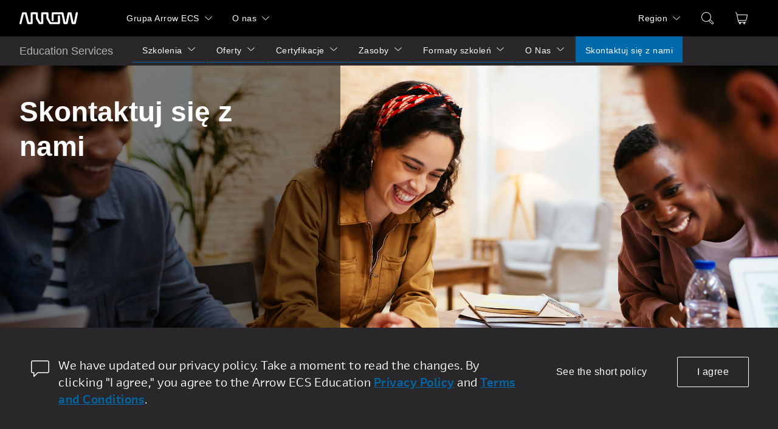

--- FILE ---
content_type: text/html; charset=utf-8
request_url: https://edu.arrow.com/pl/skontaktuj-sie-z-nami/?productId=21032
body_size: 153554
content:


<!DOCTYPE html>
<html lang="pl">
<head>
    


<meta name="viewport" content="width=device-width" />
<title>Skontaktuj się z nami | Arrow Education</title>



    <meta property="og:title" content="Skontaktuj się z nami" />
    <meta property="og:description" content="Skontaktuj się z nami" />

<meta property="og:type" content="website" />


<meta property="og:image:width" content="1200" />
<meta property="og:image:height" content="630" />
<meta property="og:url" content="https://edu.arrow.com/pl/skontaktuj-sie-z-nami/" />
<meta name="twitter:card" content="summary_large_image" />

    <meta name="twitter:title" content="Skontaktuj się z nami" />
    <meta name="twitter:description" content="Skontaktuj się z nami" />

<meta name="twitter:site" content="" />



<link rel="shortcut icon" type="image/x-icon" href="/Assets/images/favicons/favicon-16x16.png" sizes="16x16">
<link rel="shortcut icon" type="image/x-icon" href="/Assets/images/favicons/favicon-32x32.png" sizes="32x32">
<link rel="shortcut icon" type="image/x-icon" href="/Assets/images/favicons/favicon-96x96.png" sizes="96x96">
<link rel="apple-touch-icon" href="/Assets/images/favicons/apple-icon.png">
<link rel="stylesheet" href="https://unpkg.com/swiper/swiper-bundle.min.css" />
<link href="/Assets/css/styles.css" rel="stylesheet" />





<!-- Global site tag (gtag.js) - Google Analytics -->
<script async src="https://www.googletagmanager.com/gtag/js?id=AW-933649152"></script>
<script>
  window.dataLayer = window.dataLayer || [];
  function gtag(){dataLayer.push(arguments);}
  gtag('js', new Date());

  gtag('config', 'AW-933649152');
</script>


<!-- Google Tag Manager -->
<script>(function(w,d,s,l,i){w[l]=w[l]||[];w[l].push({'gtm.start':
new Date().getTime(),event:'gtm.js'});var f=d.getElementsByTagName(s)[0],
j=d.createElement(s),dl=l!='dataLayer'?'&l='+l:'';j.async=true;j.src=
'https://www.googletagmanager.com/gtm.js?id='+i+dl;f.parentNode.insertBefore(j,f);
})(window,document,'script','dataLayer','GTM-TJ5ZCL');</script>
<!-- End Google Tag Manager -->
</head>
<body class="country-pl">

<!-- Google Tag Manager (noscript) -->
<noscript><iframe src="https://www.googletagmanager.com/ns.html?id=GTM-TJ5ZCL"
height="0" width="0" style="display:none;visibility:hidden"></iframe></noscript>
<!-- End Google Tag Manager (noscript) -->        


<header class="desktop-view">
    <div class="global-header">
        <div class="container h-space-between">
            <div class="flex">
                <a href="/pl" class="brand">
                    <svg xmlns="http://www.w3.org/2000/svg" width="96" height="20" viewBox="0 0 96 20">
                        <path fill="#FFF" fill-rule="evenodd" d="M64.9344606,5.21841326 C65.8708579,5.21841326 66.6288411,5.95628984 66.6288411,6.86087395 L66.6288411,18.0554519 C66.6288411,18.9617142 65.8708579,19.6979125 64.9344606,19.6979125 L50.6059188,19.6979125 C50.4485597,19.6979125 50.2945251,19.6755357 50.1465854,19.6346979 C49.714402,19.5166601 49.3403972,19.2347118 49.1193187,18.8414387 L44.4971727,10.6319324 C44.3603147,10.3919406 44.2910545,10.1211808 44.2910545,9.84706439 L44.2910545,3.57930911 L39.2079129,3.57930911 L39.2079129,18.0554519 C39.2079129,18.9617142 38.4482674,19.6979125 37.5124242,19.6979125 L33.1966851,19.6979125 C32.5788845,19.6979125 32.0070726,19.3689729 31.7084228,18.8414387 L27.0879391,10.6319324 C26.9538514,10.3919406 26.8818208,10.1211808 26.8818208,9.84706439 L26.8818208,3.57930911 L21.797571,3.57930911 L21.797571,18.0554519 C21.797571,18.9617142 21.0395879,19.6979125 20.1015283,19.6979125 L14.4022483,19.6979125 C13.6198855,19.6979125 12.9372574,19.1754131 12.7549646,18.438096 L9.06201292,3.57930911 L7.10998459,3.57930911 L3.34444824,18.7418617 C3.17933202,19.3980628 2.63134564,19.8651795 1.98694912,19.974826 C1.89164714,19.9910493 1.79468291,20 1.69605645,20 C1.62624221,20 1.55365756,19.9837768 1.48162699,19.974826 C1.42012397,19.9669941 1.35917503,19.9675536 1.29878017,19.953568 C0.39008688,19.7415474 -0.171197452,18.8571025 0.0471105707,17.9737764 L4.12736508,1.55252605 C4.31132007,0.815768309 4.99228595,0.29550658 5.77464871,0.29550658 L10.3973488,0.29550658 C11.1808197,0.29550658 11.8617856,0.815768309 12.0435243,1.55252605 L15.7381382,16.4135506 L18.4077018,16.4135506 L18.4077018,1.936289 C18.4077018,1.03058606 19.1679013,0.29550658 20.1015283,0.29550658 L28.5762014,0.29550658 C29.5125987,0.29550658 30.2722441,1.03058606 30.2722441,1.936289 L30.2722441,9.42693906 L34.205113,16.4135506 L35.8158273,16.4135506 L35.8158273,1.936289 C35.8158273,1.03058606 36.5760268,0.29550658 37.5124242,0.29550658 L45.9843269,0.29550658 C46.9201701,0.29550658 47.6792615,1.03058606 47.6792615,1.936289 L47.6792615,9.42693906 L50.1465854,13.808326 L51.6137926,16.4135506 L63.24008,16.4135506 L63.24008,6.86087395 C63.24008,5.95628984 63.9997255,5.21841326 64.9344606,5.21841326 Z M94.7430358,0.0300052717 C95.2256406,0.121750351 95.6173761,0.404817485 95.8561851,0.780748541 C96.1797686,1.29094069 95.8561851,3.07941031 95.8561851,3.07941031 L92.787683,18.3695109 C92.6336484,19.1403934 91.9360601,19.6975769 91.123777,19.6975769 L87.4275008,19.6975769 C86.6174339,19.6975769 85.9165211,19.1403934 85.7641488,18.3695109 L82.7948272,3.57897345 L82.3532244,3.57897345 L79.3850111,18.3695109 C79.2293142,19.1403934 78.53228,19.6975769 77.7205509,19.6975769 L74.0220584,19.6975769 C73.2125456,19.6975769 72.5155114,19.1403934 72.3603686,18.3695109 L69.3993583,3.61253873 L69.3927093,3.57897345 L56.3069718,3.57897345 L56.3069718,13.1316501 C56.3069718,14.0384719 55.5489887,14.7718731 54.6109291,14.7718731 C53.676194,14.7718731 52.9171026,14.0384719 52.9171026,13.1316501 L52.9171026,1.93651277 C52.9171026,1.03080982 53.676194,0.295170927 54.6109291,0.295170927 L70.7889941,0.295170927 C71.6001691,0.295170927 72.2983115,0.852354456 72.4523461,1.62435573 L75.4222218,16.4137744 L76.3242661,16.4137744 L79.2930336,1.62435573 C79.4481763,0.852354456 80.1457646,0.295170927 80.9574937,0.295170927 L84.1916661,0.295170927 C85.0017329,0.295170927 85.6998753,0.852354456 85.8550181,1.62435573 L88.8226774,16.4137744 L89.7280462,16.4137744 L92.7555463,1.32730307 C92.9350686,0.437263915 93.8243691,-0.14117762 94.7430358,0.0300052717 Z" />
                    </svg>
                </a>
                <nav>
                    <ul class="global-nav">
                        


            <li>
                <div class="flex v-centered">
                    <a href="javascript:;" class="nav-link">Grupa Arrow ECS</a>
                    <!-- arrow down -->
                    <svg xmlns="http://www.w3.org/2000/svg" width="24" height="24" viewBox="0 0 24 24" fill="#ffffff"
                         class="arrow down">
                        <path fill-rule="evenodd" d="M20.7343997,7.20340672 C21.0369343,6.9196125 21.5124245,6.93461618 21.7964369,7.23691839 C22.05463,7.51173857 22.0656928,7.92938754 21.8382717,8.21627127 L21.7628995,8.29813984 L12.8478053,16.6609927 C12.4000257,17.0810349 11.7203768,17.1107014 11.2398501,16.7502163 L11.1326902,16.6601017 L2.23653106,8.29760525 C1.93429195,8.01349685 1.91977114,7.53835648 2.20409793,7.23634952 C2.46257683,6.96179775 2.87905475,6.92484705 3.17971854,7.1338526 L3.26616944,7.20394131 L11.9903648,15.4047756 L20.7343997,7.20340672 Z" />
                    </svg>
                    <!-- arrow up -->
                    <svg xmlns="http://www.w3.org/2000/svg" width="24" height="24" viewBox="0 0 24 24" fill="#ffffff"
                         class="arrow up">
                        <path fill-rule="evenodd" d="M20.7343997,7.20340672 C21.0369343,6.9196125 21.5124245,6.93461618 21.7964369,7.23691839 C22.05463,7.51173857 22.0656928,7.92938754 21.8382717,8.21627127 L21.7628995,8.29813984 L12.8478053,16.6609927 C12.4000257,17.0810349 11.7203768,17.1107014 11.2398501,16.7502163 L11.1326902,16.6601017 L2.23653106,8.29760525 C1.93429195,8.01349685 1.91977114,7.53835648 2.20409793,7.23634952 C2.46257683,6.96179775 2.87905475,6.92484705 3.17971854,7.1338526 L3.26616944,7.20394131 L11.9903648,15.4043523 L20.7343997,7.20340672 Z" transform="matrix(1 0 0 -1 0 24)" />
                    </svg>
                </div>
                <ul class="dropdown-menu">

                            <li>
                                <div class="flex v-centered">
                                    <a href="https://www.arrow.com/" class="nav-link">Electronic Components</a>
                                </div>
                            </li>
                            <li>
                                <div class="flex v-centered">
                                    <a href="https://www.arrow.com/ecs/" class="nav-link">Enterprise Computing Solutions</a>
                                </div>
                            </li>
                            <li>
                                <div class="flex v-centered">
                                    <a href="https://www.arrow.com/ais" class="nav-link">Arrow Intelligent Solutions</a>
                                </div>
                            </li>
                </ul>
            </li>
            <li>
                <div class="flex v-centered">
                    <a href="javascript:;" class="nav-link">O nas</a>
                    <!-- arrow down -->
                    <svg xmlns="http://www.w3.org/2000/svg" width="24" height="24" viewBox="0 0 24 24" fill="#ffffff"
                         class="arrow down">
                        <path fill-rule="evenodd" d="M20.7343997,7.20340672 C21.0369343,6.9196125 21.5124245,6.93461618 21.7964369,7.23691839 C22.05463,7.51173857 22.0656928,7.92938754 21.8382717,8.21627127 L21.7628995,8.29813984 L12.8478053,16.6609927 C12.4000257,17.0810349 11.7203768,17.1107014 11.2398501,16.7502163 L11.1326902,16.6601017 L2.23653106,8.29760525 C1.93429195,8.01349685 1.91977114,7.53835648 2.20409793,7.23634952 C2.46257683,6.96179775 2.87905475,6.92484705 3.17971854,7.1338526 L3.26616944,7.20394131 L11.9903648,15.4047756 L20.7343997,7.20340672 Z" />
                    </svg>
                    <!-- arrow up -->
                    <svg xmlns="http://www.w3.org/2000/svg" width="24" height="24" viewBox="0 0 24 24" fill="#ffffff"
                         class="arrow up">
                        <path fill-rule="evenodd" d="M20.7343997,7.20340672 C21.0369343,6.9196125 21.5124245,6.93461618 21.7964369,7.23691839 C22.05463,7.51173857 22.0656928,7.92938754 21.8382717,8.21627127 L21.7628995,8.29813984 L12.8478053,16.6609927 C12.4000257,17.0810349 11.7203768,17.1107014 11.2398501,16.7502163 L11.1326902,16.6601017 L2.23653106,8.29760525 C1.93429195,8.01349685 1.91977114,7.53835648 2.20409793,7.23634952 C2.46257683,6.96179775 2.87905475,6.92484705 3.17971854,7.1338526 L3.26616944,7.20394131 L11.9903648,15.4043523 L20.7343997,7.20340672 Z" transform="matrix(1 0 0 -1 0 24)" />
                    </svg>
                </div>
                <ul class="dropdown-menu">

                            <li>
                                <div class="flex v-centered">
                                    <a href="https://www.arrow.com/en/fiveyearsout" class="nav-link">Five Years Out</a>
                                </div>
                            </li>
                            <li>
                                <div class="flex v-centered">
                                    <a href="https://careers.arrow.com/us/en" class="nav-link">Kariera</a>
                                </div>
                            </li>
                            <li>
                                <div class="flex v-centered">
                                    <a href="https://investor.arrow.com/investors/" class="nav-link">Relacje Inwestorskie</a>
                                </div>
                            </li>
                            <li>
                                <div class="flex v-centered">
                                    <a href="https://www.arrow.com/en/about-arrow/overview" class="nav-link">Przegląd Arrow</a>
                                </div>
                            </li>
                </ul>
            </li>

                    </ul>
                </nav>
            </div>
            <div class="flex v-centered">
                <nav class="h-100p">
                    <ul class="utility-nav" id="utility-nav">
                        

<li class="relative-pos">
    <div class="flex v-centered">
        <a href="javascript:;" class="nav-link">Region</a>
        <!-- arrow down -->
        <svg xmlns="http://www.w3.org/2000/svg" width="24" height="24" viewBox="0 0 24 24" fill="#ffffff"
                class="arrow down">
            <path fill-rule="evenodd" d="M20.7343997,7.20340672 C21.0369343,6.9196125 21.5124245,6.93461618 21.7964369,7.23691839 C22.05463,7.51173857 22.0656928,7.92938754 21.8382717,8.21627127 L21.7628995,8.29813984 L12.8478053,16.6609927 C12.4000257,17.0810349 11.7203768,17.1107014 11.2398501,16.7502163 L11.1326902,16.6601017 L2.23653106,8.29760525 C1.93429195,8.01349685 1.91977114,7.53835648 2.20409793,7.23634952 C2.46257683,6.96179775 2.87905475,6.92484705 3.17971854,7.1338526 L3.26616944,7.20394131 L11.9903648,15.4047756 L20.7343997,7.20340672 Z" />
        </svg>
        <!-- arrow up -->
        <svg xmlns="http://www.w3.org/2000/svg" width="24" height="24" viewBox="0 0 24 24" fill="#ffffff"
                class="arrow up">
            <path fill-rule="evenodd" d="M20.7343997,7.20340672 C21.0369343,6.9196125 21.5124245,6.93461618 21.7964369,7.23691839 C22.05463,7.51173857 22.0656928,7.92938754 21.8382717,8.21627127 L21.7628995,8.29813984 L12.8478053,16.6609927 C12.4000257,17.0810349 11.7203768,17.1107014 11.2398501,16.7502163 L11.1326902,16.6601017 L2.23653106,8.29760525 C1.93429195,8.01349685 1.91977114,7.53835648 2.20409793,7.23634952 C2.46257683,6.96179775 2.87905475,6.92484705 3.17971854,7.1338526 L3.26616944,7.20394131 L11.9903648,15.4043523 L20.7343997,7.20340672 Z" transform="matrix(1 0 0 -1 0 24)" />
        </svg>
    </div>
    <ul class="dropdown-menu multi-selection">
        <li class="nav-title">
            <div class="flex v-centered">
                Wybierz region
            </div>
        </li>

                <li>
                    <div class="flex v-centered">
                        <a href="/us" class="nav-link">North America</a>
                    </div>
                </li>
                <li>
                    <div class="flex v-centered">
                        <a href="/at" class="nav-link">Austria</a>
                    </div>
                </li>
                <li>
                    <div class="flex v-centered">
                        <a href="/baltics" class="nav-link">Baltics</a>
                    </div>
                </li>
                <li>
                    <div class="flex v-centered">
                        <a href="/be" class="nav-link">Belgium</a>
                    </div>
                </li>
                <li>
                    <div class="flex v-centered">
                        <a href="/bg" class="nav-link">Bulgaria</a>
                    </div>
                </li>
                <li>
                    <div class="flex v-centered">
                        <a href="/hr" class="nav-link">Croatia</a>
                    </div>
                </li>
                <li>
                    <div class="flex v-centered">
                        <a href="/cy" class="nav-link">Cyprus</a>
                    </div>
                </li>
                <li>
                    <div class="flex v-centered">
                        <a href="/cz" class="nav-link">Czech Republic</a>
                    </div>
                </li>
                <li>
                    <div class="flex v-centered">
                        <a href="/dk" class="nav-link">Denmark</a>
                    </div>
                </li>
                <li>
                    <div class="flex v-centered">
                        <a href="/de" class="nav-link">Deutschland</a>
                    </div>
                </li>
                <li>
                    <div class="flex v-centered">
                        <a href="/fi" class="nav-link">Finland</a>
                    </div>
                </li>
                <li>
                    <div class="flex v-centered">
                        <a href="/fr" class="nav-link">France</a>
                    </div>
                </li>
                <li>
                    <div class="flex v-centered">
                        <a href="/gr" class="nav-link">Greece</a>
                    </div>
                </li>
                <li>
                    <div class="flex v-centered">
                        <a href="/hu" class="nav-link">Hungary</a>
                    </div>
                </li>
                <li>
                    <div class="flex v-centered">
                        <a href="/it" class="nav-link">Italy</a>
                    </div>
                </li>
                <li>
                    <div class="flex v-centered">
                        <a href="/lu" class="nav-link">Luxembourg</a>
                    </div>
                </li>
                <li>
                    <div class="flex v-centered">
                        <a href="/nl" class="nav-link">Netherlands</a>
                    </div>
                </li>
                <li>
                    <div class="flex v-centered">
                        <a href="/no" class="nav-link">Norway</a>
                    </div>
                </li>
                <li class="active">
                    <div class="flex v-centered">
                        <a href="/pl" class="nav-link">Poland</a>
                    </div>
                </li>
                <li>
                    <div class="flex v-centered">
                        <a href="/ro" class="nav-link">Romania</a>
                    </div>
                </li>
                <li>
                    <div class="flex v-centered">
                        <a href="/sk" class="nav-link">Slovakia</a>
                    </div>
                </li>
                <li>
                    <div class="flex v-centered">
                        <a href="/si" class="nav-link">Slovenia</a>
                    </div>
                </li>
                <li>
                    <div class="flex v-centered">
                        <a href="/es" class="nav-link">Spain</a>
                    </div>
                </li>
                <li>
                    <div class="flex v-centered">
                        <a href="/se" class="nav-link">Sweden</a>
                    </div>
                </li>
                <li>
                    <div class="flex v-centered">
                        <a href="/ch" class="nav-link">Switzerland</a>
                    </div>
                </li>
                <li>
                    <div class="flex v-centered">
                        <a href="/uk" class="nav-link">United Kingdom</a>
                    </div>
                </li>

    </ul>
</li>

                    </ul>
                </nav>
                    <a href="javascript:;" class="search-toggle" data-id="search-toggle">
                        <svg xmlns="http://www.w3.org/2000/svg" width="24" height="24" viewBox="0 0 24 24" fill="#ffffff">
                            <path fill-rule="evenodd" d="M9.96519807,2 C14.3642555,2 17.9303961,5.56670364 17.9303961,9.96645554 C17.9303961,11.4716118 17.5130415,12.8792742 16.787762,14.0799958 L16.8465436,14.1285439 L21.5649588,18.8691135 C22.1096327,19.4163449 22.1427362,20.2801658 21.664942,20.8658861 L21.5625714,20.9791459 L20.979307,21.5625023 C20.4325213,22.1093744 19.5672395,22.1435539 18.9806418,21.6650409 L18.8648722,21.560154 L14.1242176,16.7976434 L14.1051411,16.7736775 C12.8987218,17.5091882 11.481435,17.9329111 9.96519807,17.9329111 C5.56614065,17.9329111 2,14.3662075 2,9.96645554 C2,5.56670364 5.56614065,2 9.96519807,2 Z M14.9297966,16.196559 L19.5712456,20.8583605 C19.7440569,21.0311991 20.0123093,21.0504034 20.2063297,20.9159734 L20.2752763,20.8583605 L20.8585407,20.2750041 C21.0310755,20.102442 21.0505273,19.8346635 20.916705,19.640634 L20.8593365,19.5716599 L16.2149668,14.9058495 C15.8371153,15.383443 15.4057011,15.8167042 14.9297966,16.196559 Z M9.96519807,2.99580694 C6.11602282,2.99580694 2.99564976,6.11667263 2.99564976,9.96645554 C2.99564976,13.8162385 6.11602282,16.9371041 9.96519807,16.9371041 C13.8143733,16.9371041 16.9347464,13.8162385 16.9347464,9.96645554 C16.9347464,6.11667263 13.8143733,2.99580694 9.96519807,2.99580694 Z" />
                        </svg>
                    </a>
                    <div class="relative-pos">
                        <form class="search-nav" data-id="search-nav">
                            <input minlength="2" type="search" placeholder="Wyszukiwanie kurs&#243;w" data-url="/pl/search-results/">
                            <svg xmlns="http://www.w3.org/2000/svg" width="24" height="24" viewBox="0 0 24 24" fill="#ffffff" data-btn="search-trigger">
                                <path fill-rule="evenodd" d="M9.96519807,2 C14.3642555,2 17.9303961,5.56670364 17.9303961,9.96645554 C17.9303961,11.4716118 17.5130415,12.8792742 16.787762,14.0799958 L16.8465436,14.1285439 L21.5649588,18.8691135 C22.1096327,19.4163449 22.1427362,20.2801658 21.664942,20.8658861 L21.5625714,20.9791459 L20.979307,21.5625023 C20.4325213,22.1093744 19.5672395,22.1435539 18.9806418,21.6650409 L18.8648722,21.560154 L14.1242176,16.7976434 L14.1051411,16.7736775 C12.8987218,17.5091882 11.481435,17.9329111 9.96519807,17.9329111 C5.56614065,17.9329111 2,14.3662075 2,9.96645554 C2,5.56670364 5.56614065,2 9.96519807,2 Z M14.9297966,16.196559 L19.5712456,20.8583605 C19.7440569,21.0311991 20.0123093,21.0504034 20.2063297,20.9159734 L20.2752763,20.8583605 L20.8585407,20.2750041 C21.0310755,20.102442 21.0505273,19.8346635 20.916705,19.640634 L20.8593365,19.5716599 L16.2149668,14.9058495 C15.8371153,15.383443 15.4057011,15.8167042 14.9297966,16.196559 Z M9.96519807,2.99580694 C6.11602282,2.99580694 2.99564976,6.11667263 2.99564976,9.96645554 C2.99564976,13.8162385 6.11602282,16.9371041 9.96519807,16.9371041 C13.8143733,16.9371041 16.9347464,13.8162385 16.9347464,9.96645554 C16.9347464,6.11667263 13.8143733,2.99580694 9.96519807,2.99580694 Z" />
                            </svg>
                        </form>
                    </div>
                                    <div class="cart-list">
                        <a href="javascript:;" class="cart-list-toggle">
                            <span class="cart-list-indicator" data-count="0">0</span>
                            <svg xmlns="http://www.w3.org/2000/svg" width="24" height="24" viewBox="0 0 24 24" fill="#ffffff">
                                <path fill-rule="evenodd" d="M2.78927814,2.09029262 L2.85846516,2.14863831 L4.30536118,3.60884324 C4.35091143,3.65481248 4.38690079,3.70892487 4.41164577,3.76804183 L4.44011953,3.86007836 L4.87990499,5.99078911 C4.88636588,5.98931658 4.89285523,5.98790363 4.8993726,5.98655096 C4.96654809,5.97260886 5.03497828,5.96558268 5.10358934,5.96558268 L20.9964357,5.96558268 C21.5506889,5.96558268 22,6.41426101 22,6.96773377 C22,7.04127478 21.9918936,7.11459237 21.9758274,7.18636203 L20.1811058,15.2035707 C20.0785937,15.6615028 19.6716103,15.9870935 19.2017141,15.9870935 L6.959,15.987 L7.37083257,18.0605441 L19.0021431,18.0609528 C19.2484779,18.0609528 19.453354,18.2382084 19.4958409,18.4719594 L19.5039253,18.5620283 C19.5039253,18.8080162 19.3264197,19.0126038 19.0923391,19.0550309 L19.0021431,19.0631039 L16.9440173,19.0621082 C17.5551753,19.2534062 17.9985788,19.8233815 17.9985788,20.4967734 C17.9985788,21.3269825 17.3246122,22 16.4932323,22 C15.6618524,22 14.9878858,21.3269825 14.9878858,20.4967734 C14.9878858,19.8232351 15.4314821,19.2531584 16.042846,19.0619835 L9.91906699,19.0621082 C10.5302251,19.2534062 10.9736285,19.8233815 10.9736285,20.4967734 C10.9736285,21.3269825 10.2996619,22 9.46828201,22 C8.6369021,22 7.96293552,21.3269825 7.96293552,20.4967734 C7.96293552,19.8233815 8.40633897,19.2534062 9.01749703,19.0621082 L6.9593712,19.0631039 C6.74977712,19.0631039 6.56575538,18.9336607 6.49184267,18.7441099 L6.46715363,18.6593959 L5.84520474,15.524138 C5.83371392,15.4662125 5.83272154,15.4086424 5.84091162,15.3533911 C5.81823256,15.3013018 5.80157805,15.2460834 5.78967037,15.1888716 L4.33532775,8.20889669 C4.32638323,8.19241863 4.31831297,8.17532674 4.3111905,8.1576693 L4.28505585,8.07108701 L3.48703863,4.20780968 L2.14509925,2.85351286 C1.97183683,2.67865673 1.95391155,2.40855445 2.09041995,2.21398451 L2.14884792,2.14489492 C2.32395064,1.97187649 2.59443382,1.95397645 2.78927814,2.09029262 Z M9.46828201,19.9956978 C9.19115537,19.9956978 8.96649985,20.220037 8.96649985,20.4967734 C8.96649985,20.7735098 9.19115537,20.9978489 9.46828201,20.9978489 C9.74540864,20.9978489 9.97006417,20.7735098 9.97006417,20.4967734 C9.97006417,20.220037 9.74540864,19.9956978 9.46828201,19.9956978 Z M16.4932323,19.9956978 C16.2161056,19.9956978 15.9914501,20.220037 15.9914501,20.4967734 C15.9914501,20.7735098 16.2161056,20.9978489 16.4932323,20.9978489 C16.7703589,20.9978489 16.9950144,20.7735098 16.9950144,20.4967734 C16.9950144,20.220037 16.7703589,19.9956978 16.4932323,19.9956978 Z M20.9964357,6.96773377 L5.10358934,6.96773377 L6.77223684,14.9849424 L19.2017141,14.9849424 L20.9964357,6.96773377 Z" />
                            </svg>
                        </a>
                        <div class="cart-menu">
                            <div class="cart-menu-header">
                                <h5 class="m-right-half"> Koszyk</h5><h5 class="bold m-right-half">
                                    ( <span class="cart-menu-total">0</span> items )
                                </h5>
                                <a href="javascript:;" class="remove-all"> Usuń wszystko </a>
                            </div>
                            <div class="cart-menu-body">
                                <div class="table">
                                    <div class="table-body">
                                    </div>
                                </div>
                                <div class="cart-menu-subtotal" data-count="0">
                                    <h6 class="bold"> Suma</h6>
                                    <span>(Netto)</span>
                                    <h6 class="bold">0</h6>
                                </div>
                            </div>
                            <div class="cart-menu-footer">
                                <a href="/pl/your-cart/" class="button-sml button-primary-solid">Zobacz Koszyk</a>
                            </div>
                        </div>
                        <div>

                            <input type="hidden"
                                   data-i18n-id="cart-success-toast"
                                   data-i18n-msg="Szkolenie dodane do koszyka"
                                   data-i18n-btn-href="/pl/your-cart/"
                                   data-i18n-btn-name="Zobacz koszyk">
                            <input type="hidden"
                                   data-i18n-id="cart-neutral-toast"
                                   data-i18n-msg="Szkolenie jest już dodane do koszyka"
                                   data-i18n-btn-href="/pl/your-cart/"
                                   data-i18n-btn-name="Zobacz koszyk">
                            <input type="hidden"
                                   data-i18n-id="cart-warning-toast"
                                   data-i18n-msg=""
                                   data-i18n-btn-href="/pl/your-cart/"
                                   data-i18n-btn-name="Zobacz koszyk">
                            <input type="hidden"
                                   data-i18n-id="cart-currency"
                                   data-i18n-locale="pl-PL"
                                   data-i18n-currency="zł">
                        </div>
                    </div>
            </div>
        </div>
    </div>
    <div class="site-header">
        <div class="container">
            <div class="flex">
                <a href="javascript:;" class="site-name">
                    Education Services
                </a>
                <nav>
                    <ul class="site-nav">
                        

        <li class="">
            <div class="flex v-centered">
                <a href="javascript:;" class="nav-link">Szkolenia</a>
                    <!-- arrow down -->
                    <svg xmlns="http://www.w3.org/2000/svg" width="24" height="24" viewBox="0 0 24 24" fill="#ffffff"
                         class="arrow down">
                        <path fill-rule="evenodd" d="M20.7343997,7.20340672 C21.0369343,6.9196125 21.5124245,6.93461618 21.7964369,7.23691839 C22.05463,7.51173857 22.0656928,7.92938754 21.8382717,8.21627127 L21.7628995,8.29813984 L12.8478053,16.6609927 C12.4000257,17.0810349 11.7203768,17.1107014 11.2398501,16.7502163 L11.1326902,16.6601017 L2.23653106,8.29760525 C1.93429195,8.01349685 1.91977114,7.53835648 2.20409793,7.23634952 C2.46257683,6.96179775 2.87905475,6.92484705 3.17971854,7.1338526 L3.26616944,7.20394131 L11.9903648,15.4047756 L20.7343997,7.20340672 Z" />
                    </svg>
                    <!-- arrow up -->
                    <svg xmlns="http://www.w3.org/2000/svg" width="24" height="24" viewBox="0 0 24 24" fill="#ffffff"
                         class="arrow up">
                        <path fill-rule="evenodd" d="M20.7343997,7.20340672 C21.0369343,6.9196125 21.5124245,6.93461618 21.7964369,7.23691839 C22.05463,7.51173857 22.0656928,7.92938754 21.8382717,8.21627127 L21.7628995,8.29813984 L12.8478053,16.6609927 C12.4000257,17.0810349 11.7203768,17.1107014 11.2398501,16.7502163 L11.1326902,16.6601017 L2.23653106,8.29760525 C1.93429195,8.01349685 1.91977114,7.53835648 2.20409793,7.23634952 C2.46257683,6.96179775 2.87905475,6.92484705 3.17971854,7.1338526 L3.26616944,7.20394131 L11.9903648,15.4043523 L20.7343997,7.20340672 Z" transform="matrix(1 0 0 -1 0 24)" />
                    </svg>
            </div>
                <ul class="dropdown-menu">

                        <li class="relative-pos ">
                            <div class="flex v-centered">
                                <a href="/pl/training/it-environments/" class="nav-link">Kategorie szkoleń IT</a>

                            </div>
                        </li>
                        <li class="relative-pos ">
                            <div class="flex v-centered">
                                <a href="/pl/training/technology-providers/" class="nav-link">Producenci</a>

                            </div>
                        </li>
                        <li class="relative-pos ">
                            <div class="flex v-centered">
                                <a href="/pl/training/kalendarz-szkolen/" class="nav-link">Kalendarz Szkoleń</a>

                            </div>
                        </li>
                        <li class="relative-pos ">
                            <div class="flex v-centered">
                                <a href="/pl/training/terminy-gwarantowane/" class="nav-link">Terminy gwarantowane</a>

                            </div>
                        </li>
                </ul>
        </li>
        <li class="">
            <div class="flex v-centered">
                <a href="javascript:;" class="nav-link">Oferty</a>
                    <!-- arrow down -->
                    <svg xmlns="http://www.w3.org/2000/svg" width="24" height="24" viewBox="0 0 24 24" fill="#ffffff"
                         class="arrow down">
                        <path fill-rule="evenodd" d="M20.7343997,7.20340672 C21.0369343,6.9196125 21.5124245,6.93461618 21.7964369,7.23691839 C22.05463,7.51173857 22.0656928,7.92938754 21.8382717,8.21627127 L21.7628995,8.29813984 L12.8478053,16.6609927 C12.4000257,17.0810349 11.7203768,17.1107014 11.2398501,16.7502163 L11.1326902,16.6601017 L2.23653106,8.29760525 C1.93429195,8.01349685 1.91977114,7.53835648 2.20409793,7.23634952 C2.46257683,6.96179775 2.87905475,6.92484705 3.17971854,7.1338526 L3.26616944,7.20394131 L11.9903648,15.4047756 L20.7343997,7.20340672 Z" />
                    </svg>
                    <!-- arrow up -->
                    <svg xmlns="http://www.w3.org/2000/svg" width="24" height="24" viewBox="0 0 24 24" fill="#ffffff"
                         class="arrow up">
                        <path fill-rule="evenodd" d="M20.7343997,7.20340672 C21.0369343,6.9196125 21.5124245,6.93461618 21.7964369,7.23691839 C22.05463,7.51173857 22.0656928,7.92938754 21.8382717,8.21627127 L21.7628995,8.29813984 L12.8478053,16.6609927 C12.4000257,17.0810349 11.7203768,17.1107014 11.2398501,16.7502163 L11.1326902,16.6601017 L2.23653106,8.29760525 C1.93429195,8.01349685 1.91977114,7.53835648 2.20409793,7.23634952 C2.46257683,6.96179775 2.87905475,6.92484705 3.17971854,7.1338526 L3.26616944,7.20394131 L11.9903648,15.4043523 L20.7343997,7.20340672 Z" transform="matrix(1 0 0 -1 0 24)" />
                    </svg>
            </div>
                <ul class="dropdown-menu">

                        <li class="relative-pos ">
                            <div class="flex v-centered">
                                <a href="/pl/oferty/fortinet-the-evolution-of-nse/" class="nav-link">Fortinet: The Evolution of NSE</a>

                            </div>
                        </li>
                        <li class="relative-pos ">
                            <div class="flex v-centered">
                                <a href="/pl/oferty/subskrypcje-ibm-learning/" class="nav-link">Subskrypcje IBM Learning</a>

                            </div>
                        </li>
                        <li class="relative-pos ">
                            <div class="flex v-centered">
                                <a href="/pl/oferty/aws-learning-subscription/" class="nav-link">AWS Learning Subscription</a>

                            </div>
                        </li>
                        <li class="relative-pos ">
                            <div class="flex v-centered">
                                <a href="/pl/oferty/microsoft-365-copilot/" class="nav-link">Microsoft 365 Copilot</a>

                            </div>
                        </li>
                        <li class="relative-pos ">
                            <div class="flex v-centered">
                                <a href="/pl/oferty/conquer-vmware-cloud-foundation/" class="nav-link">Conquer VMware Cloud Foundation</a>

                            </div>
                        </li>
                        <li class="relative-pos ">
                            <div class="flex v-centered">
                                <a href="/pl/oferty/vmware-partner-sales-enablement-workshop/" class="nav-link">VMware Partner Sales Enablement Workshop</a>

                            </div>
                        </li>
                        <li class="relative-pos ">
                            <div class="flex v-centered">
                                <a href="/pl/oferty/oferty-specjalne/" class="nav-link">Oferty specjalne</a>

                            </div>
                        </li>
                </ul>
        </li>
        <li class="">
            <div class="flex v-centered">
                <a href="javascript:;" class="nav-link">Certyfikacje</a>
                    <!-- arrow down -->
                    <svg xmlns="http://www.w3.org/2000/svg" width="24" height="24" viewBox="0 0 24 24" fill="#ffffff"
                         class="arrow down">
                        <path fill-rule="evenodd" d="M20.7343997,7.20340672 C21.0369343,6.9196125 21.5124245,6.93461618 21.7964369,7.23691839 C22.05463,7.51173857 22.0656928,7.92938754 21.8382717,8.21627127 L21.7628995,8.29813984 L12.8478053,16.6609927 C12.4000257,17.0810349 11.7203768,17.1107014 11.2398501,16.7502163 L11.1326902,16.6601017 L2.23653106,8.29760525 C1.93429195,8.01349685 1.91977114,7.53835648 2.20409793,7.23634952 C2.46257683,6.96179775 2.87905475,6.92484705 3.17971854,7.1338526 L3.26616944,7.20394131 L11.9903648,15.4047756 L20.7343997,7.20340672 Z" />
                    </svg>
                    <!-- arrow up -->
                    <svg xmlns="http://www.w3.org/2000/svg" width="24" height="24" viewBox="0 0 24 24" fill="#ffffff"
                         class="arrow up">
                        <path fill-rule="evenodd" d="M20.7343997,7.20340672 C21.0369343,6.9196125 21.5124245,6.93461618 21.7964369,7.23691839 C22.05463,7.51173857 22.0656928,7.92938754 21.8382717,8.21627127 L21.7628995,8.29813984 L12.8478053,16.6609927 C12.4000257,17.0810349 11.7203768,17.1107014 11.2398501,16.7502163 L11.1326902,16.6601017 L2.23653106,8.29760525 C1.93429195,8.01349685 1.91977114,7.53835648 2.20409793,7.23634952 C2.46257683,6.96179775 2.87905475,6.92484705 3.17971854,7.1338526 L3.26616944,7.20394131 L11.9903648,15.4043523 L20.7343997,7.20340672 Z" transform="matrix(1 0 0 -1 0 24)" />
                    </svg>
            </div>
                <ul class="dropdown-menu">

                        <li class="relative-pos ">
                            <div class="flex v-centered">
                                <a href="/pl/certyfikacje/the-value-of-certification/" class="nav-link">The Value of Certification</a>

                            </div>
                        </li>
                        <li class="relative-pos ">
                            <div class="flex v-centered">
                                <a href="/pl/certyfikacje/certyfikacje-ai-certs/" class="nav-link">Certyfikacje AI CERTs </a>

                            </div>
                        </li>
                        <li class="relative-pos ">
                            <div class="flex v-centered">
                                <a href="/pl/certyfikacje/certyfikacje-check-point/" class="nav-link">Certyfikacje Check Point</a>

                            </div>
                        </li>
                        <li class="relative-pos ">
                            <div class="flex v-centered">
                                <a href="/pl/certyfikacje/certyfikacje-citrix-dla-specjalistow-it/" class="nav-link">Certyfikacje Citrix dla specjalist&#243;w IT</a>

                            </div>
                        </li>
                        <li class="relative-pos ">
                            <div class="flex v-centered">
                                <a href="/pl/certyfikacje/fortinet-certifications/" class="nav-link">Certyfikacje Fortinet</a>

                            </div>
                        </li>
                        <li class="relative-pos ">
                            <div class="flex v-centered">
                                <a href="/pl/certyfikacje/certyfikacje-ibm/" class="nav-link">Certyfikacje IBM</a>

                            </div>
                        </li>
                        <li class="relative-pos ">
                            <div class="flex v-centered">
                                <a href="/pl/certyfikacje/certyfikacje-microsoft/" class="nav-link">Certyfikacje Microsoft</a>

                            </div>
                        </li>
                        <li class="relative-pos ">
                            <div class="flex v-centered">
                                <a href="/pl/certyfikacje/certyfikacje-netapp/" class="nav-link">Certyfikacje NetApp</a>

                            </div>
                        </li>
                        <li class="relative-pos ">
                            <div class="flex v-centered">
                                <a href="/pl/certyfikacje/certyfikacje-omnissa/" class="nav-link">Certyfikacje Omnissa</a>

                            </div>
                        </li>
                        <li class="relative-pos ">
                            <div class="flex v-centered">
                                <a href="/pl/certyfikacje/certyfikacje-symantec-by-broadcom/" class="nav-link">Certyfikacje Symantec by Broadcom</a>

                            </div>
                        </li>
                        <li class="relative-pos ">
                            <div class="flex v-centered">
                                <a href="/pl/certyfikacje/certyfikacje-vmware/" class="nav-link">Certyfikacje VMware</a>

                            </div>
                        </li>
                </ul>
        </li>
        <li class="">
            <div class="flex v-centered">
                <a href="javascript:;" class="nav-link">Zasoby</a>
                    <!-- arrow down -->
                    <svg xmlns="http://www.w3.org/2000/svg" width="24" height="24" viewBox="0 0 24 24" fill="#ffffff"
                         class="arrow down">
                        <path fill-rule="evenodd" d="M20.7343997,7.20340672 C21.0369343,6.9196125 21.5124245,6.93461618 21.7964369,7.23691839 C22.05463,7.51173857 22.0656928,7.92938754 21.8382717,8.21627127 L21.7628995,8.29813984 L12.8478053,16.6609927 C12.4000257,17.0810349 11.7203768,17.1107014 11.2398501,16.7502163 L11.1326902,16.6601017 L2.23653106,8.29760525 C1.93429195,8.01349685 1.91977114,7.53835648 2.20409793,7.23634952 C2.46257683,6.96179775 2.87905475,6.92484705 3.17971854,7.1338526 L3.26616944,7.20394131 L11.9903648,15.4047756 L20.7343997,7.20340672 Z" />
                    </svg>
                    <!-- arrow up -->
                    <svg xmlns="http://www.w3.org/2000/svg" width="24" height="24" viewBox="0 0 24 24" fill="#ffffff"
                         class="arrow up">
                        <path fill-rule="evenodd" d="M20.7343997,7.20340672 C21.0369343,6.9196125 21.5124245,6.93461618 21.7964369,7.23691839 C22.05463,7.51173857 22.0656928,7.92938754 21.8382717,8.21627127 L21.7628995,8.29813984 L12.8478053,16.6609927 C12.4000257,17.0810349 11.7203768,17.1107014 11.2398501,16.7502163 L11.1326902,16.6601017 L2.23653106,8.29760525 C1.93429195,8.01349685 1.91977114,7.53835648 2.20409793,7.23634952 C2.46257683,6.96179775 2.87905475,6.92484705 3.17971854,7.1338526 L3.26616944,7.20394131 L11.9903648,15.4043523 L20.7343997,7.20340672 Z" transform="matrix(1 0 0 -1 0 24)" />
                    </svg>
            </div>
                <ul class="dropdown-menu">

                        <li class="relative-pos ">
                            <div class="flex v-centered">
                                <a href="/pl/zasoby/aktualnosci/" class="nav-link">Aktualności</a>

                            </div>
                        </li>
                        <li class="relative-pos ">
                            <div class="flex v-centered">
                                <a href="/pl/zasoby/webinars/" class="nav-link">Webinars</a>

                            </div>
                        </li>
                </ul>
        </li>
        <li class="">
            <div class="flex v-centered">
                <a href="javascript:;" class="nav-link">Formaty szkoleń</a>
                    <!-- arrow down -->
                    <svg xmlns="http://www.w3.org/2000/svg" width="24" height="24" viewBox="0 0 24 24" fill="#ffffff"
                         class="arrow down">
                        <path fill-rule="evenodd" d="M20.7343997,7.20340672 C21.0369343,6.9196125 21.5124245,6.93461618 21.7964369,7.23691839 C22.05463,7.51173857 22.0656928,7.92938754 21.8382717,8.21627127 L21.7628995,8.29813984 L12.8478053,16.6609927 C12.4000257,17.0810349 11.7203768,17.1107014 11.2398501,16.7502163 L11.1326902,16.6601017 L2.23653106,8.29760525 C1.93429195,8.01349685 1.91977114,7.53835648 2.20409793,7.23634952 C2.46257683,6.96179775 2.87905475,6.92484705 3.17971854,7.1338526 L3.26616944,7.20394131 L11.9903648,15.4047756 L20.7343997,7.20340672 Z" />
                    </svg>
                    <!-- arrow up -->
                    <svg xmlns="http://www.w3.org/2000/svg" width="24" height="24" viewBox="0 0 24 24" fill="#ffffff"
                         class="arrow up">
                        <path fill-rule="evenodd" d="M20.7343997,7.20340672 C21.0369343,6.9196125 21.5124245,6.93461618 21.7964369,7.23691839 C22.05463,7.51173857 22.0656928,7.92938754 21.8382717,8.21627127 L21.7628995,8.29813984 L12.8478053,16.6609927 C12.4000257,17.0810349 11.7203768,17.1107014 11.2398501,16.7502163 L11.1326902,16.6601017 L2.23653106,8.29760525 C1.93429195,8.01349685 1.91977114,7.53835648 2.20409793,7.23634952 C2.46257683,6.96179775 2.87905475,6.92484705 3.17971854,7.1338526 L3.26616944,7.20394131 L11.9903648,15.4043523 L20.7343997,7.20340672 Z" transform="matrix(1 0 0 -1 0 24)" />
                    </svg>
            </div>
                <ul class="dropdown-menu">

                        <li class="relative-pos ">
                            <div class="flex v-centered">
                                <a href="/pl/formaty-szkolen/formy-szkolen/" class="nav-link">Formaty szkoleń</a>

                            </div>
                        </li>
                        <li class="relative-pos ">
                            <div class="flex v-centered">
                                <a href="/pl/formaty-szkolen/rozwiazania-arrow-e-learning/" class="nav-link">Rozwiązania Arrow e-learning</a>

                            </div>
                        </li>
                </ul>
        </li>
        <li class="">
            <div class="flex v-centered">
                <a href="javascript:;" class="nav-link">O Nas</a>
                    <!-- arrow down -->
                    <svg xmlns="http://www.w3.org/2000/svg" width="24" height="24" viewBox="0 0 24 24" fill="#ffffff"
                         class="arrow down">
                        <path fill-rule="evenodd" d="M20.7343997,7.20340672 C21.0369343,6.9196125 21.5124245,6.93461618 21.7964369,7.23691839 C22.05463,7.51173857 22.0656928,7.92938754 21.8382717,8.21627127 L21.7628995,8.29813984 L12.8478053,16.6609927 C12.4000257,17.0810349 11.7203768,17.1107014 11.2398501,16.7502163 L11.1326902,16.6601017 L2.23653106,8.29760525 C1.93429195,8.01349685 1.91977114,7.53835648 2.20409793,7.23634952 C2.46257683,6.96179775 2.87905475,6.92484705 3.17971854,7.1338526 L3.26616944,7.20394131 L11.9903648,15.4047756 L20.7343997,7.20340672 Z" />
                    </svg>
                    <!-- arrow up -->
                    <svg xmlns="http://www.w3.org/2000/svg" width="24" height="24" viewBox="0 0 24 24" fill="#ffffff"
                         class="arrow up">
                        <path fill-rule="evenodd" d="M20.7343997,7.20340672 C21.0369343,6.9196125 21.5124245,6.93461618 21.7964369,7.23691839 C22.05463,7.51173857 22.0656928,7.92938754 21.8382717,8.21627127 L21.7628995,8.29813984 L12.8478053,16.6609927 C12.4000257,17.0810349 11.7203768,17.1107014 11.2398501,16.7502163 L11.1326902,16.6601017 L2.23653106,8.29760525 C1.93429195,8.01349685 1.91977114,7.53835648 2.20409793,7.23634952 C2.46257683,6.96179775 2.87905475,6.92484705 3.17971854,7.1338526 L3.26616944,7.20394131 L11.9903648,15.4043523 L20.7343997,7.20340672 Z" transform="matrix(1 0 0 -1 0 24)" />
                    </svg>
            </div>
                <ul class="dropdown-menu">

                        <li class="relative-pos ">
                            <div class="flex v-centered">
                                <a href="/pl/o-nas/arrow-education/" class="nav-link">Arrow Education</a>

                            </div>
                        </li>
                        <li class="relative-pos ">
                            <div class="flex v-centered">
                                <a href="/pl/o-nas/centrum-szkoleniowe/" class="nav-link">Centrum Szkoleniowe</a>

                            </div>
                        </li>
                </ul>
        </li>
        <li class="active">
            <div class="flex v-centered">
                <a href="/pl/skontaktuj-sie-z-nami/" class="nav-link">Skontaktuj się z nami</a>
            </div>
        </li>

                    </ul>
                </nav>
            </div>
        </div>
    </div>
</header>
<header class="mobile-view">
    <div class="global-header">
        <div class="container h-space-between">
            <div class="flex">
                <a href="/pl" class="brand">
                    <svg xmlns="http://www.w3.org/2000/svg" width="96" height="20" viewBox="0 0 96 20">
                        <path fill="#FFF" fill-rule="evenodd" d="M64.9344606,5.21841326 C65.8708579,5.21841326 66.6288411,5.95628984 66.6288411,6.86087395 L66.6288411,18.0554519 C66.6288411,18.9617142 65.8708579,19.6979125 64.9344606,19.6979125 L50.6059188,19.6979125 C50.4485597,19.6979125 50.2945251,19.6755357 50.1465854,19.6346979 C49.714402,19.5166601 49.3403972,19.2347118 49.1193187,18.8414387 L44.4971727,10.6319324 C44.3603147,10.3919406 44.2910545,10.1211808 44.2910545,9.84706439 L44.2910545,3.57930911 L39.2079129,3.57930911 L39.2079129,18.0554519 C39.2079129,18.9617142 38.4482674,19.6979125 37.5124242,19.6979125 L33.1966851,19.6979125 C32.5788845,19.6979125 32.0070726,19.3689729 31.7084228,18.8414387 L27.0879391,10.6319324 C26.9538514,10.3919406 26.8818208,10.1211808 26.8818208,9.84706439 L26.8818208,3.57930911 L21.797571,3.57930911 L21.797571,18.0554519 C21.797571,18.9617142 21.0395879,19.6979125 20.1015283,19.6979125 L14.4022483,19.6979125 C13.6198855,19.6979125 12.9372574,19.1754131 12.7549646,18.438096 L9.06201292,3.57930911 L7.10998459,3.57930911 L3.34444824,18.7418617 C3.17933202,19.3980628 2.63134564,19.8651795 1.98694912,19.974826 C1.89164714,19.9910493 1.79468291,20 1.69605645,20 C1.62624221,20 1.55365756,19.9837768 1.48162699,19.974826 C1.42012397,19.9669941 1.35917503,19.9675536 1.29878017,19.953568 C0.39008688,19.7415474 -0.171197452,18.8571025 0.0471105707,17.9737764 L4.12736508,1.55252605 C4.31132007,0.815768309 4.99228595,0.29550658 5.77464871,0.29550658 L10.3973488,0.29550658 C11.1808197,0.29550658 11.8617856,0.815768309 12.0435243,1.55252605 L15.7381382,16.4135506 L18.4077018,16.4135506 L18.4077018,1.936289 C18.4077018,1.03058606 19.1679013,0.29550658 20.1015283,0.29550658 L28.5762014,0.29550658 C29.5125987,0.29550658 30.2722441,1.03058606 30.2722441,1.936289 L30.2722441,9.42693906 L34.205113,16.4135506 L35.8158273,16.4135506 L35.8158273,1.936289 C35.8158273,1.03058606 36.5760268,0.29550658 37.5124242,0.29550658 L45.9843269,0.29550658 C46.9201701,0.29550658 47.6792615,1.03058606 47.6792615,1.936289 L47.6792615,9.42693906 L50.1465854,13.808326 L51.6137926,16.4135506 L63.24008,16.4135506 L63.24008,6.86087395 C63.24008,5.95628984 63.9997255,5.21841326 64.9344606,5.21841326 Z M94.7430358,0.0300052717 C95.2256406,0.121750351 95.6173761,0.404817485 95.8561851,0.780748541 C96.1797686,1.29094069 95.8561851,3.07941031 95.8561851,3.07941031 L92.787683,18.3695109 C92.6336484,19.1403934 91.9360601,19.6975769 91.123777,19.6975769 L87.4275008,19.6975769 C86.6174339,19.6975769 85.9165211,19.1403934 85.7641488,18.3695109 L82.7948272,3.57897345 L82.3532244,3.57897345 L79.3850111,18.3695109 C79.2293142,19.1403934 78.53228,19.6975769 77.7205509,19.6975769 L74.0220584,19.6975769 C73.2125456,19.6975769 72.5155114,19.1403934 72.3603686,18.3695109 L69.3993583,3.61253873 L69.3927093,3.57897345 L56.3069718,3.57897345 L56.3069718,13.1316501 C56.3069718,14.0384719 55.5489887,14.7718731 54.6109291,14.7718731 C53.676194,14.7718731 52.9171026,14.0384719 52.9171026,13.1316501 L52.9171026,1.93651277 C52.9171026,1.03080982 53.676194,0.295170927 54.6109291,0.295170927 L70.7889941,0.295170927 C71.6001691,0.295170927 72.2983115,0.852354456 72.4523461,1.62435573 L75.4222218,16.4137744 L76.3242661,16.4137744 L79.2930336,1.62435573 C79.4481763,0.852354456 80.1457646,0.295170927 80.9574937,0.295170927 L84.1916661,0.295170927 C85.0017329,0.295170927 85.6998753,0.852354456 85.8550181,1.62435573 L88.8226774,16.4137744 L89.7280462,16.4137744 L92.7555463,1.32730307 C92.9350686,0.437263915 93.8243691,-0.14117762 94.7430358,0.0300052717 Z" />
                    </svg>
                </a>
            </div>
            <div class="flex v-centered">
                    <a href="javascript:;" class="search-toggle" data-id="search-toggle">
                        <svg xmlns="http://www.w3.org/2000/svg" width="24" height="24" viewBox="0 0 24 24" fill="#ffffff">
                            <path fill-rule="evenodd" d="M9.96519807,2 C14.3642555,2 17.9303961,5.56670364 17.9303961,9.96645554 C17.9303961,11.4716118 17.5130415,12.8792742 16.787762,14.0799958 L16.8465436,14.1285439 L21.5649588,18.8691135 C22.1096327,19.4163449 22.1427362,20.2801658 21.664942,20.8658861 L21.5625714,20.9791459 L20.979307,21.5625023 C20.4325213,22.1093744 19.5672395,22.1435539 18.9806418,21.6650409 L18.8648722,21.560154 L14.1242176,16.7976434 L14.1051411,16.7736775 C12.8987218,17.5091882 11.481435,17.9329111 9.96519807,17.9329111 C5.56614065,17.9329111 2,14.3662075 2,9.96645554 C2,5.56670364 5.56614065,2 9.96519807,2 Z M14.9297966,16.196559 L19.5712456,20.8583605 C19.7440569,21.0311991 20.0123093,21.0504034 20.2063297,20.9159734 L20.2752763,20.8583605 L20.8585407,20.2750041 C21.0310755,20.102442 21.0505273,19.8346635 20.916705,19.640634 L20.8593365,19.5716599 L16.2149668,14.9058495 C15.8371153,15.383443 15.4057011,15.8167042 14.9297966,16.196559 Z M9.96519807,2.99580694 C6.11602282,2.99580694 2.99564976,6.11667263 2.99564976,9.96645554 C2.99564976,13.8162385 6.11602282,16.9371041 9.96519807,16.9371041 C13.8143733,16.9371041 16.9347464,13.8162385 16.9347464,9.96645554 C16.9347464,6.11667263 13.8143733,2.99580694 9.96519807,2.99580694 Z" />
                        </svg>
                    </a>
                <a href="javascript:;" class="menu-toggle" id="menu-toggle">
                    <svg xmlns="http://www.w3.org/2000/svg" width="24" height="24" viewBox="0 0 24 24" fill="#ffffff"
                         class="menu-toggle-icon">
                        <path fill-rule="evenodd" d="M21.25,20.5 C21.6642136,20.5 22,20.8357864 22,21.25 C22,21.6642136 21.6642136,22 21.25,22 L2.75,22 C2.33578644,22 2,21.6642136 2,21.25 C2,20.8357864 2.33578644,20.5 2.75,20.5 L21.25,20.5 Z M21.25,11.25 C21.6642136,11.25 22,11.5857864 22,12 C22,12.4142136 21.6642136,12.75 21.25,12.75 L2.75,12.75 C2.33578644,12.75 2,12.4142136 2,12 C2,11.5857864 2.33578644,11.25 2.75,11.25 L21.25,11.25 Z M21.25,2 C21.6642136,2 22,2.33578644 22,2.75 C22,3.16421356 21.6642136,3.5 21.25,3.5 L2.75,3.5 C2.33578644,3.5 2,3.16421356 2,2.75 C2,2.33578644 2.33578644,2 2.75,2 L21.25,2 Z"></path>
                    </svg>
                    <svg xmlns="http://www.w3.org/2000/svg" width="24" height="24" viewBox="0 0 24 24" fill="#ffffff"
                         class="menu-close-icon hide">
                        <path fill-rule="evenodd" d="M20.8086032,2.15982613 C21.1021344,1.94186341 21.518807,1.96591581 21.7851717,2.23208416 C22.0781729,2.52486935 22.078348,2.99974306 21.7855628,3.29274426 L21.7855628,3.29274426 L13.0639697,12.0196098 L21.7855628,20.7471928 C22.078348,21.040194 22.0781729,21.5150677 21.7851717,21.8078529 C21.518807,22.0740213 21.1021344,22.0980737 20.8086032,21.880111 L20.7245116,21.8074618 L12.0039697,13.0806098 L3.28449529,21.8074618 L3.20040364,21.880111 C2.9068725,22.0980737 2.49019992,22.0740213 2.22383519,21.8078529 C1.93083398,21.5150677 1.93065887,21.040194 2.22344406,20.7471928 L2.22344406,20.7471928 L10.9439697,12.0196098 L2.22344406,3.29274426 C1.93065887,2.99974306 1.93083398,2.52486935 2.22383519,2.23208416 C2.49019992,1.96591581 2.9068725,1.94186341 3.20040364,2.15982613 L3.28449529,2.23247529 L12.0039697,10.9586098 L20.7245116,2.23247529 Z"></path>
                    </svg>
                </a>
                <div class="relative-pos">
                    <form class="search-nav" data-id="search-nav">
                        <input type="search" placeholder="Search Site">
                        <svg xmlns="http://www.w3.org/2000/svg" width="24" height="24" viewBox="0 0 24 24" fill="#ffffff">
                            <path fill-rule="evenodd" d="M9.96519807,2 C14.3642555,2 17.9303961,5.56670364 17.9303961,9.96645554 C17.9303961,11.4716118 17.5130415,12.8792742 16.787762,14.0799958 L16.8465436,14.1285439 L21.5649588,18.8691135 C22.1096327,19.4163449 22.1427362,20.2801658 21.664942,20.8658861 L21.5625714,20.9791459 L20.979307,21.5625023 C20.4325213,22.1093744 19.5672395,22.1435539 18.9806418,21.6650409 L18.8648722,21.560154 L14.1242176,16.7976434 L14.1051411,16.7736775 C12.8987218,17.5091882 11.481435,17.9329111 9.96519807,17.9329111 C5.56614065,17.9329111 2,14.3662075 2,9.96645554 C2,5.56670364 5.56614065,2 9.96519807,2 Z M14.9297966,16.196559 L19.5712456,20.8583605 C19.7440569,21.0311991 20.0123093,21.0504034 20.2063297,20.9159734 L20.2752763,20.8583605 L20.8585407,20.2750041 C21.0310755,20.102442 21.0505273,19.8346635 20.916705,19.640634 L20.8593365,19.5716599 L16.2149668,14.9058495 C15.8371153,15.383443 15.4057011,15.8167042 14.9297966,16.196559 Z M9.96519807,2.99580694 C6.11602282,2.99580694 2.99564976,6.11667263 2.99564976,9.96645554 C2.99564976,13.8162385 6.11602282,16.9371041 9.96519807,16.9371041 C13.8143733,16.9371041 16.9347464,13.8162385 16.9347464,9.96645554 C16.9347464,6.11667263 13.8143733,2.99580694 9.96519807,2.99580694 Z" />
                        </svg>
                    </form>
                </div>
            </div>
        </div>
    </div>
    <div class="site-sidebar" id="site-sidebar">
        <div class="site-header">
            <div class="flex flex-column">
                <a href="javascript:;" class="site-name">
                    Education Services
                </a>
                <nav>
                    <ul class="site-nav flex flex-column">
                        

        <li class="">
            <div class="flex v-centered">
                <a href="javascript:;" class="nav-link">Szkolenia</a>
                    <!-- arrow down -->
                    <svg xmlns="http://www.w3.org/2000/svg" width="24" height="24" viewBox="0 0 24 24" fill="#ffffff"
                         class="arrow down">
                        <path fill-rule="evenodd" d="M20.7343997,7.20340672 C21.0369343,6.9196125 21.5124245,6.93461618 21.7964369,7.23691839 C22.05463,7.51173857 22.0656928,7.92938754 21.8382717,8.21627127 L21.7628995,8.29813984 L12.8478053,16.6609927 C12.4000257,17.0810349 11.7203768,17.1107014 11.2398501,16.7502163 L11.1326902,16.6601017 L2.23653106,8.29760525 C1.93429195,8.01349685 1.91977114,7.53835648 2.20409793,7.23634952 C2.46257683,6.96179775 2.87905475,6.92484705 3.17971854,7.1338526 L3.26616944,7.20394131 L11.9903648,15.4047756 L20.7343997,7.20340672 Z" />
                    </svg>
                    <!-- arrow up -->
                    <svg xmlns="http://www.w3.org/2000/svg" width="24" height="24" viewBox="0 0 24 24" fill="#ffffff"
                         class="arrow up">
                        <path fill-rule="evenodd" d="M20.7343997,7.20340672 C21.0369343,6.9196125 21.5124245,6.93461618 21.7964369,7.23691839 C22.05463,7.51173857 22.0656928,7.92938754 21.8382717,8.21627127 L21.7628995,8.29813984 L12.8478053,16.6609927 C12.4000257,17.0810349 11.7203768,17.1107014 11.2398501,16.7502163 L11.1326902,16.6601017 L2.23653106,8.29760525 C1.93429195,8.01349685 1.91977114,7.53835648 2.20409793,7.23634952 C2.46257683,6.96179775 2.87905475,6.92484705 3.17971854,7.1338526 L3.26616944,7.20394131 L11.9903648,15.4043523 L20.7343997,7.20340672 Z" transform="matrix(1 0 0 -1 0 24)" />
                    </svg>
            </div>
                <ul class="dropdown-menu">

                        <li class="relative-pos ">
                            <div class="flex v-centered">
                                <a href="/pl/training/it-environments/" class="nav-link">Kategorie szkoleń IT</a>

                            </div>
                        </li>
                        <li class="relative-pos ">
                            <div class="flex v-centered">
                                <a href="/pl/training/technology-providers/" class="nav-link">Producenci</a>

                            </div>
                        </li>
                        <li class="relative-pos ">
                            <div class="flex v-centered">
                                <a href="/pl/training/kalendarz-szkolen/" class="nav-link">Kalendarz Szkoleń</a>

                            </div>
                        </li>
                        <li class="relative-pos ">
                            <div class="flex v-centered">
                                <a href="/pl/training/terminy-gwarantowane/" class="nav-link">Terminy gwarantowane</a>

                            </div>
                        </li>
                </ul>
        </li>
        <li class="">
            <div class="flex v-centered">
                <a href="javascript:;" class="nav-link">Oferty</a>
                    <!-- arrow down -->
                    <svg xmlns="http://www.w3.org/2000/svg" width="24" height="24" viewBox="0 0 24 24" fill="#ffffff"
                         class="arrow down">
                        <path fill-rule="evenodd" d="M20.7343997,7.20340672 C21.0369343,6.9196125 21.5124245,6.93461618 21.7964369,7.23691839 C22.05463,7.51173857 22.0656928,7.92938754 21.8382717,8.21627127 L21.7628995,8.29813984 L12.8478053,16.6609927 C12.4000257,17.0810349 11.7203768,17.1107014 11.2398501,16.7502163 L11.1326902,16.6601017 L2.23653106,8.29760525 C1.93429195,8.01349685 1.91977114,7.53835648 2.20409793,7.23634952 C2.46257683,6.96179775 2.87905475,6.92484705 3.17971854,7.1338526 L3.26616944,7.20394131 L11.9903648,15.4047756 L20.7343997,7.20340672 Z" />
                    </svg>
                    <!-- arrow up -->
                    <svg xmlns="http://www.w3.org/2000/svg" width="24" height="24" viewBox="0 0 24 24" fill="#ffffff"
                         class="arrow up">
                        <path fill-rule="evenodd" d="M20.7343997,7.20340672 C21.0369343,6.9196125 21.5124245,6.93461618 21.7964369,7.23691839 C22.05463,7.51173857 22.0656928,7.92938754 21.8382717,8.21627127 L21.7628995,8.29813984 L12.8478053,16.6609927 C12.4000257,17.0810349 11.7203768,17.1107014 11.2398501,16.7502163 L11.1326902,16.6601017 L2.23653106,8.29760525 C1.93429195,8.01349685 1.91977114,7.53835648 2.20409793,7.23634952 C2.46257683,6.96179775 2.87905475,6.92484705 3.17971854,7.1338526 L3.26616944,7.20394131 L11.9903648,15.4043523 L20.7343997,7.20340672 Z" transform="matrix(1 0 0 -1 0 24)" />
                    </svg>
            </div>
                <ul class="dropdown-menu">

                        <li class="relative-pos ">
                            <div class="flex v-centered">
                                <a href="/pl/oferty/fortinet-the-evolution-of-nse/" class="nav-link">Fortinet: The Evolution of NSE</a>

                            </div>
                        </li>
                        <li class="relative-pos ">
                            <div class="flex v-centered">
                                <a href="/pl/oferty/subskrypcje-ibm-learning/" class="nav-link">Subskrypcje IBM Learning</a>

                            </div>
                        </li>
                        <li class="relative-pos ">
                            <div class="flex v-centered">
                                <a href="/pl/oferty/aws-learning-subscription/" class="nav-link">AWS Learning Subscription</a>

                            </div>
                        </li>
                        <li class="relative-pos ">
                            <div class="flex v-centered">
                                <a href="/pl/oferty/microsoft-365-copilot/" class="nav-link">Microsoft 365 Copilot</a>

                            </div>
                        </li>
                        <li class="relative-pos ">
                            <div class="flex v-centered">
                                <a href="/pl/oferty/conquer-vmware-cloud-foundation/" class="nav-link">Conquer VMware Cloud Foundation</a>

                            </div>
                        </li>
                        <li class="relative-pos ">
                            <div class="flex v-centered">
                                <a href="/pl/oferty/vmware-partner-sales-enablement-workshop/" class="nav-link">VMware Partner Sales Enablement Workshop</a>

                            </div>
                        </li>
                        <li class="relative-pos ">
                            <div class="flex v-centered">
                                <a href="/pl/oferty/oferty-specjalne/" class="nav-link">Oferty specjalne</a>

                            </div>
                        </li>
                </ul>
        </li>
        <li class="">
            <div class="flex v-centered">
                <a href="javascript:;" class="nav-link">Certyfikacje</a>
                    <!-- arrow down -->
                    <svg xmlns="http://www.w3.org/2000/svg" width="24" height="24" viewBox="0 0 24 24" fill="#ffffff"
                         class="arrow down">
                        <path fill-rule="evenodd" d="M20.7343997,7.20340672 C21.0369343,6.9196125 21.5124245,6.93461618 21.7964369,7.23691839 C22.05463,7.51173857 22.0656928,7.92938754 21.8382717,8.21627127 L21.7628995,8.29813984 L12.8478053,16.6609927 C12.4000257,17.0810349 11.7203768,17.1107014 11.2398501,16.7502163 L11.1326902,16.6601017 L2.23653106,8.29760525 C1.93429195,8.01349685 1.91977114,7.53835648 2.20409793,7.23634952 C2.46257683,6.96179775 2.87905475,6.92484705 3.17971854,7.1338526 L3.26616944,7.20394131 L11.9903648,15.4047756 L20.7343997,7.20340672 Z" />
                    </svg>
                    <!-- arrow up -->
                    <svg xmlns="http://www.w3.org/2000/svg" width="24" height="24" viewBox="0 0 24 24" fill="#ffffff"
                         class="arrow up">
                        <path fill-rule="evenodd" d="M20.7343997,7.20340672 C21.0369343,6.9196125 21.5124245,6.93461618 21.7964369,7.23691839 C22.05463,7.51173857 22.0656928,7.92938754 21.8382717,8.21627127 L21.7628995,8.29813984 L12.8478053,16.6609927 C12.4000257,17.0810349 11.7203768,17.1107014 11.2398501,16.7502163 L11.1326902,16.6601017 L2.23653106,8.29760525 C1.93429195,8.01349685 1.91977114,7.53835648 2.20409793,7.23634952 C2.46257683,6.96179775 2.87905475,6.92484705 3.17971854,7.1338526 L3.26616944,7.20394131 L11.9903648,15.4043523 L20.7343997,7.20340672 Z" transform="matrix(1 0 0 -1 0 24)" />
                    </svg>
            </div>
                <ul class="dropdown-menu">

                        <li class="relative-pos ">
                            <div class="flex v-centered">
                                <a href="/pl/certyfikacje/the-value-of-certification/" class="nav-link">The Value of Certification</a>

                            </div>
                        </li>
                        <li class="relative-pos ">
                            <div class="flex v-centered">
                                <a href="/pl/certyfikacje/certyfikacje-ai-certs/" class="nav-link">Certyfikacje AI CERTs </a>

                            </div>
                        </li>
                        <li class="relative-pos ">
                            <div class="flex v-centered">
                                <a href="/pl/certyfikacje/certyfikacje-check-point/" class="nav-link">Certyfikacje Check Point</a>

                            </div>
                        </li>
                        <li class="relative-pos ">
                            <div class="flex v-centered">
                                <a href="/pl/certyfikacje/certyfikacje-citrix-dla-specjalistow-it/" class="nav-link">Certyfikacje Citrix dla specjalist&#243;w IT</a>

                            </div>
                        </li>
                        <li class="relative-pos ">
                            <div class="flex v-centered">
                                <a href="/pl/certyfikacje/fortinet-certifications/" class="nav-link">Certyfikacje Fortinet</a>

                            </div>
                        </li>
                        <li class="relative-pos ">
                            <div class="flex v-centered">
                                <a href="/pl/certyfikacje/certyfikacje-ibm/" class="nav-link">Certyfikacje IBM</a>

                            </div>
                        </li>
                        <li class="relative-pos ">
                            <div class="flex v-centered">
                                <a href="/pl/certyfikacje/certyfikacje-microsoft/" class="nav-link">Certyfikacje Microsoft</a>

                            </div>
                        </li>
                        <li class="relative-pos ">
                            <div class="flex v-centered">
                                <a href="/pl/certyfikacje/certyfikacje-netapp/" class="nav-link">Certyfikacje NetApp</a>

                            </div>
                        </li>
                        <li class="relative-pos ">
                            <div class="flex v-centered">
                                <a href="/pl/certyfikacje/certyfikacje-omnissa/" class="nav-link">Certyfikacje Omnissa</a>

                            </div>
                        </li>
                        <li class="relative-pos ">
                            <div class="flex v-centered">
                                <a href="/pl/certyfikacje/certyfikacje-symantec-by-broadcom/" class="nav-link">Certyfikacje Symantec by Broadcom</a>

                            </div>
                        </li>
                        <li class="relative-pos ">
                            <div class="flex v-centered">
                                <a href="/pl/certyfikacje/certyfikacje-vmware/" class="nav-link">Certyfikacje VMware</a>

                            </div>
                        </li>
                </ul>
        </li>
        <li class="">
            <div class="flex v-centered">
                <a href="javascript:;" class="nav-link">Zasoby</a>
                    <!-- arrow down -->
                    <svg xmlns="http://www.w3.org/2000/svg" width="24" height="24" viewBox="0 0 24 24" fill="#ffffff"
                         class="arrow down">
                        <path fill-rule="evenodd" d="M20.7343997,7.20340672 C21.0369343,6.9196125 21.5124245,6.93461618 21.7964369,7.23691839 C22.05463,7.51173857 22.0656928,7.92938754 21.8382717,8.21627127 L21.7628995,8.29813984 L12.8478053,16.6609927 C12.4000257,17.0810349 11.7203768,17.1107014 11.2398501,16.7502163 L11.1326902,16.6601017 L2.23653106,8.29760525 C1.93429195,8.01349685 1.91977114,7.53835648 2.20409793,7.23634952 C2.46257683,6.96179775 2.87905475,6.92484705 3.17971854,7.1338526 L3.26616944,7.20394131 L11.9903648,15.4047756 L20.7343997,7.20340672 Z" />
                    </svg>
                    <!-- arrow up -->
                    <svg xmlns="http://www.w3.org/2000/svg" width="24" height="24" viewBox="0 0 24 24" fill="#ffffff"
                         class="arrow up">
                        <path fill-rule="evenodd" d="M20.7343997,7.20340672 C21.0369343,6.9196125 21.5124245,6.93461618 21.7964369,7.23691839 C22.05463,7.51173857 22.0656928,7.92938754 21.8382717,8.21627127 L21.7628995,8.29813984 L12.8478053,16.6609927 C12.4000257,17.0810349 11.7203768,17.1107014 11.2398501,16.7502163 L11.1326902,16.6601017 L2.23653106,8.29760525 C1.93429195,8.01349685 1.91977114,7.53835648 2.20409793,7.23634952 C2.46257683,6.96179775 2.87905475,6.92484705 3.17971854,7.1338526 L3.26616944,7.20394131 L11.9903648,15.4043523 L20.7343997,7.20340672 Z" transform="matrix(1 0 0 -1 0 24)" />
                    </svg>
            </div>
                <ul class="dropdown-menu">

                        <li class="relative-pos ">
                            <div class="flex v-centered">
                                <a href="/pl/zasoby/aktualnosci/" class="nav-link">Aktualności</a>

                            </div>
                        </li>
                        <li class="relative-pos ">
                            <div class="flex v-centered">
                                <a href="/pl/zasoby/webinars/" class="nav-link">Webinars</a>

                            </div>
                        </li>
                </ul>
        </li>
        <li class="">
            <div class="flex v-centered">
                <a href="javascript:;" class="nav-link">Formaty szkoleń</a>
                    <!-- arrow down -->
                    <svg xmlns="http://www.w3.org/2000/svg" width="24" height="24" viewBox="0 0 24 24" fill="#ffffff"
                         class="arrow down">
                        <path fill-rule="evenodd" d="M20.7343997,7.20340672 C21.0369343,6.9196125 21.5124245,6.93461618 21.7964369,7.23691839 C22.05463,7.51173857 22.0656928,7.92938754 21.8382717,8.21627127 L21.7628995,8.29813984 L12.8478053,16.6609927 C12.4000257,17.0810349 11.7203768,17.1107014 11.2398501,16.7502163 L11.1326902,16.6601017 L2.23653106,8.29760525 C1.93429195,8.01349685 1.91977114,7.53835648 2.20409793,7.23634952 C2.46257683,6.96179775 2.87905475,6.92484705 3.17971854,7.1338526 L3.26616944,7.20394131 L11.9903648,15.4047756 L20.7343997,7.20340672 Z" />
                    </svg>
                    <!-- arrow up -->
                    <svg xmlns="http://www.w3.org/2000/svg" width="24" height="24" viewBox="0 0 24 24" fill="#ffffff"
                         class="arrow up">
                        <path fill-rule="evenodd" d="M20.7343997,7.20340672 C21.0369343,6.9196125 21.5124245,6.93461618 21.7964369,7.23691839 C22.05463,7.51173857 22.0656928,7.92938754 21.8382717,8.21627127 L21.7628995,8.29813984 L12.8478053,16.6609927 C12.4000257,17.0810349 11.7203768,17.1107014 11.2398501,16.7502163 L11.1326902,16.6601017 L2.23653106,8.29760525 C1.93429195,8.01349685 1.91977114,7.53835648 2.20409793,7.23634952 C2.46257683,6.96179775 2.87905475,6.92484705 3.17971854,7.1338526 L3.26616944,7.20394131 L11.9903648,15.4043523 L20.7343997,7.20340672 Z" transform="matrix(1 0 0 -1 0 24)" />
                    </svg>
            </div>
                <ul class="dropdown-menu">

                        <li class="relative-pos ">
                            <div class="flex v-centered">
                                <a href="/pl/formaty-szkolen/formy-szkolen/" class="nav-link">Formaty szkoleń</a>

                            </div>
                        </li>
                        <li class="relative-pos ">
                            <div class="flex v-centered">
                                <a href="/pl/formaty-szkolen/rozwiazania-arrow-e-learning/" class="nav-link">Rozwiązania Arrow e-learning</a>

                            </div>
                        </li>
                </ul>
        </li>
        <li class="">
            <div class="flex v-centered">
                <a href="javascript:;" class="nav-link">O Nas</a>
                    <!-- arrow down -->
                    <svg xmlns="http://www.w3.org/2000/svg" width="24" height="24" viewBox="0 0 24 24" fill="#ffffff"
                         class="arrow down">
                        <path fill-rule="evenodd" d="M20.7343997,7.20340672 C21.0369343,6.9196125 21.5124245,6.93461618 21.7964369,7.23691839 C22.05463,7.51173857 22.0656928,7.92938754 21.8382717,8.21627127 L21.7628995,8.29813984 L12.8478053,16.6609927 C12.4000257,17.0810349 11.7203768,17.1107014 11.2398501,16.7502163 L11.1326902,16.6601017 L2.23653106,8.29760525 C1.93429195,8.01349685 1.91977114,7.53835648 2.20409793,7.23634952 C2.46257683,6.96179775 2.87905475,6.92484705 3.17971854,7.1338526 L3.26616944,7.20394131 L11.9903648,15.4047756 L20.7343997,7.20340672 Z" />
                    </svg>
                    <!-- arrow up -->
                    <svg xmlns="http://www.w3.org/2000/svg" width="24" height="24" viewBox="0 0 24 24" fill="#ffffff"
                         class="arrow up">
                        <path fill-rule="evenodd" d="M20.7343997,7.20340672 C21.0369343,6.9196125 21.5124245,6.93461618 21.7964369,7.23691839 C22.05463,7.51173857 22.0656928,7.92938754 21.8382717,8.21627127 L21.7628995,8.29813984 L12.8478053,16.6609927 C12.4000257,17.0810349 11.7203768,17.1107014 11.2398501,16.7502163 L11.1326902,16.6601017 L2.23653106,8.29760525 C1.93429195,8.01349685 1.91977114,7.53835648 2.20409793,7.23634952 C2.46257683,6.96179775 2.87905475,6.92484705 3.17971854,7.1338526 L3.26616944,7.20394131 L11.9903648,15.4043523 L20.7343997,7.20340672 Z" transform="matrix(1 0 0 -1 0 24)" />
                    </svg>
            </div>
                <ul class="dropdown-menu">

                        <li class="relative-pos ">
                            <div class="flex v-centered">
                                <a href="/pl/o-nas/arrow-education/" class="nav-link">Arrow Education</a>

                            </div>
                        </li>
                        <li class="relative-pos ">
                            <div class="flex v-centered">
                                <a href="/pl/o-nas/centrum-szkoleniowe/" class="nav-link">Centrum Szkoleniowe</a>

                            </div>
                        </li>
                </ul>
        </li>
        <li class="active">
            <div class="flex v-centered">
                <a href="/pl/skontaktuj-sie-z-nami/" class="nav-link">Skontaktuj się z nami</a>
            </div>
        </li>

                    </ul>
                </nav>
            </div>
            <div class="flex flex-column">
                <nav>
                    <ul class="utility-nav flex flex-column">
                        

<li class="relative-pos">
    <div class="flex v-centered">
        <a href="javascript:;" class="nav-link">Region</a>
        <!-- arrow down -->
        <svg xmlns="http://www.w3.org/2000/svg" width="24" height="24" viewBox="0 0 24 24" fill="#ffffff"
                class="arrow down">
            <path fill-rule="evenodd" d="M20.7343997,7.20340672 C21.0369343,6.9196125 21.5124245,6.93461618 21.7964369,7.23691839 C22.05463,7.51173857 22.0656928,7.92938754 21.8382717,8.21627127 L21.7628995,8.29813984 L12.8478053,16.6609927 C12.4000257,17.0810349 11.7203768,17.1107014 11.2398501,16.7502163 L11.1326902,16.6601017 L2.23653106,8.29760525 C1.93429195,8.01349685 1.91977114,7.53835648 2.20409793,7.23634952 C2.46257683,6.96179775 2.87905475,6.92484705 3.17971854,7.1338526 L3.26616944,7.20394131 L11.9903648,15.4047756 L20.7343997,7.20340672 Z" />
        </svg>
        <!-- arrow up -->
        <svg xmlns="http://www.w3.org/2000/svg" width="24" height="24" viewBox="0 0 24 24" fill="#ffffff"
                class="arrow up">
            <path fill-rule="evenodd" d="M20.7343997,7.20340672 C21.0369343,6.9196125 21.5124245,6.93461618 21.7964369,7.23691839 C22.05463,7.51173857 22.0656928,7.92938754 21.8382717,8.21627127 L21.7628995,8.29813984 L12.8478053,16.6609927 C12.4000257,17.0810349 11.7203768,17.1107014 11.2398501,16.7502163 L11.1326902,16.6601017 L2.23653106,8.29760525 C1.93429195,8.01349685 1.91977114,7.53835648 2.20409793,7.23634952 C2.46257683,6.96179775 2.87905475,6.92484705 3.17971854,7.1338526 L3.26616944,7.20394131 L11.9903648,15.4043523 L20.7343997,7.20340672 Z" transform="matrix(1 0 0 -1 0 24)" />
        </svg>
    </div>
    <ul class="dropdown-menu multi-selection">
        <li class="nav-title">
            <div class="flex v-centered">
                Wybierz region
            </div>
        </li>

                <li>
                    <div class="flex v-centered">
                        <a href="/us" class="nav-link">North America</a>
                    </div>
                </li>
                <li>
                    <div class="flex v-centered">
                        <a href="/at" class="nav-link">Austria</a>
                    </div>
                </li>
                <li>
                    <div class="flex v-centered">
                        <a href="/baltics" class="nav-link">Baltics</a>
                    </div>
                </li>
                <li>
                    <div class="flex v-centered">
                        <a href="/be" class="nav-link">Belgium</a>
                    </div>
                </li>
                <li>
                    <div class="flex v-centered">
                        <a href="/bg" class="nav-link">Bulgaria</a>
                    </div>
                </li>
                <li>
                    <div class="flex v-centered">
                        <a href="/hr" class="nav-link">Croatia</a>
                    </div>
                </li>
                <li>
                    <div class="flex v-centered">
                        <a href="/cy" class="nav-link">Cyprus</a>
                    </div>
                </li>
                <li>
                    <div class="flex v-centered">
                        <a href="/cz" class="nav-link">Czech Republic</a>
                    </div>
                </li>
                <li>
                    <div class="flex v-centered">
                        <a href="/dk" class="nav-link">Denmark</a>
                    </div>
                </li>
                <li>
                    <div class="flex v-centered">
                        <a href="/de" class="nav-link">Deutschland</a>
                    </div>
                </li>
                <li>
                    <div class="flex v-centered">
                        <a href="/fi" class="nav-link">Finland</a>
                    </div>
                </li>
                <li>
                    <div class="flex v-centered">
                        <a href="/fr" class="nav-link">France</a>
                    </div>
                </li>
                <li>
                    <div class="flex v-centered">
                        <a href="/gr" class="nav-link">Greece</a>
                    </div>
                </li>
                <li>
                    <div class="flex v-centered">
                        <a href="/hu" class="nav-link">Hungary</a>
                    </div>
                </li>
                <li>
                    <div class="flex v-centered">
                        <a href="/it" class="nav-link">Italy</a>
                    </div>
                </li>
                <li>
                    <div class="flex v-centered">
                        <a href="/lu" class="nav-link">Luxembourg</a>
                    </div>
                </li>
                <li>
                    <div class="flex v-centered">
                        <a href="/nl" class="nav-link">Netherlands</a>
                    </div>
                </li>
                <li>
                    <div class="flex v-centered">
                        <a href="/no" class="nav-link">Norway</a>
                    </div>
                </li>
                <li class="active">
                    <div class="flex v-centered">
                        <a href="/pl" class="nav-link">Poland</a>
                    </div>
                </li>
                <li>
                    <div class="flex v-centered">
                        <a href="/ro" class="nav-link">Romania</a>
                    </div>
                </li>
                <li>
                    <div class="flex v-centered">
                        <a href="/sk" class="nav-link">Slovakia</a>
                    </div>
                </li>
                <li>
                    <div class="flex v-centered">
                        <a href="/si" class="nav-link">Slovenia</a>
                    </div>
                </li>
                <li>
                    <div class="flex v-centered">
                        <a href="/es" class="nav-link">Spain</a>
                    </div>
                </li>
                <li>
                    <div class="flex v-centered">
                        <a href="/se" class="nav-link">Sweden</a>
                    </div>
                </li>
                <li>
                    <div class="flex v-centered">
                        <a href="/ch" class="nav-link">Switzerland</a>
                    </div>
                </li>
                <li>
                    <div class="flex v-centered">
                        <a href="/uk" class="nav-link">United Kingdom</a>
                    </div>
                </li>

    </ul>
</li>

                    </ul>
                </nav>
            </div>
        </div>
        <div class="global-site-name">
            Arrow Electronics, Inc.
        </div>
        <div class="global-header">
            <div class="flex flex-column">
                <nav>
                    <ul class="global-nav flex flex-column">
                        


            <li>
                <div class="flex v-centered">
                    <a href="javascript:;" class="nav-link">Grupa Arrow ECS</a>
                    <!-- arrow down -->
                    <svg xmlns="http://www.w3.org/2000/svg" width="24" height="24" viewBox="0 0 24 24" fill="#ffffff"
                         class="arrow down">
                        <path fill-rule="evenodd" d="M20.7343997,7.20340672 C21.0369343,6.9196125 21.5124245,6.93461618 21.7964369,7.23691839 C22.05463,7.51173857 22.0656928,7.92938754 21.8382717,8.21627127 L21.7628995,8.29813984 L12.8478053,16.6609927 C12.4000257,17.0810349 11.7203768,17.1107014 11.2398501,16.7502163 L11.1326902,16.6601017 L2.23653106,8.29760525 C1.93429195,8.01349685 1.91977114,7.53835648 2.20409793,7.23634952 C2.46257683,6.96179775 2.87905475,6.92484705 3.17971854,7.1338526 L3.26616944,7.20394131 L11.9903648,15.4047756 L20.7343997,7.20340672 Z" />
                    </svg>
                    <!-- arrow up -->
                    <svg xmlns="http://www.w3.org/2000/svg" width="24" height="24" viewBox="0 0 24 24" fill="#ffffff"
                         class="arrow up">
                        <path fill-rule="evenodd" d="M20.7343997,7.20340672 C21.0369343,6.9196125 21.5124245,6.93461618 21.7964369,7.23691839 C22.05463,7.51173857 22.0656928,7.92938754 21.8382717,8.21627127 L21.7628995,8.29813984 L12.8478053,16.6609927 C12.4000257,17.0810349 11.7203768,17.1107014 11.2398501,16.7502163 L11.1326902,16.6601017 L2.23653106,8.29760525 C1.93429195,8.01349685 1.91977114,7.53835648 2.20409793,7.23634952 C2.46257683,6.96179775 2.87905475,6.92484705 3.17971854,7.1338526 L3.26616944,7.20394131 L11.9903648,15.4043523 L20.7343997,7.20340672 Z" transform="matrix(1 0 0 -1 0 24)" />
                    </svg>
                </div>
                <ul class="dropdown-menu">

                            <li>
                                <div class="flex v-centered">
                                    <a href="https://www.arrow.com/" class="nav-link">Electronic Components</a>
                                </div>
                            </li>
                            <li>
                                <div class="flex v-centered">
                                    <a href="https://www.arrow.com/ecs/" class="nav-link">Enterprise Computing Solutions</a>
                                </div>
                            </li>
                            <li>
                                <div class="flex v-centered">
                                    <a href="https://www.arrow.com/ais" class="nav-link">Arrow Intelligent Solutions</a>
                                </div>
                            </li>
                </ul>
            </li>
            <li>
                <div class="flex v-centered">
                    <a href="javascript:;" class="nav-link">O nas</a>
                    <!-- arrow down -->
                    <svg xmlns="http://www.w3.org/2000/svg" width="24" height="24" viewBox="0 0 24 24" fill="#ffffff"
                         class="arrow down">
                        <path fill-rule="evenodd" d="M20.7343997,7.20340672 C21.0369343,6.9196125 21.5124245,6.93461618 21.7964369,7.23691839 C22.05463,7.51173857 22.0656928,7.92938754 21.8382717,8.21627127 L21.7628995,8.29813984 L12.8478053,16.6609927 C12.4000257,17.0810349 11.7203768,17.1107014 11.2398501,16.7502163 L11.1326902,16.6601017 L2.23653106,8.29760525 C1.93429195,8.01349685 1.91977114,7.53835648 2.20409793,7.23634952 C2.46257683,6.96179775 2.87905475,6.92484705 3.17971854,7.1338526 L3.26616944,7.20394131 L11.9903648,15.4047756 L20.7343997,7.20340672 Z" />
                    </svg>
                    <!-- arrow up -->
                    <svg xmlns="http://www.w3.org/2000/svg" width="24" height="24" viewBox="0 0 24 24" fill="#ffffff"
                         class="arrow up">
                        <path fill-rule="evenodd" d="M20.7343997,7.20340672 C21.0369343,6.9196125 21.5124245,6.93461618 21.7964369,7.23691839 C22.05463,7.51173857 22.0656928,7.92938754 21.8382717,8.21627127 L21.7628995,8.29813984 L12.8478053,16.6609927 C12.4000257,17.0810349 11.7203768,17.1107014 11.2398501,16.7502163 L11.1326902,16.6601017 L2.23653106,8.29760525 C1.93429195,8.01349685 1.91977114,7.53835648 2.20409793,7.23634952 C2.46257683,6.96179775 2.87905475,6.92484705 3.17971854,7.1338526 L3.26616944,7.20394131 L11.9903648,15.4043523 L20.7343997,7.20340672 Z" transform="matrix(1 0 0 -1 0 24)" />
                    </svg>
                </div>
                <ul class="dropdown-menu">

                            <li>
                                <div class="flex v-centered">
                                    <a href="https://www.arrow.com/en/fiveyearsout" class="nav-link">Five Years Out</a>
                                </div>
                            </li>
                            <li>
                                <div class="flex v-centered">
                                    <a href="https://careers.arrow.com/us/en" class="nav-link">Kariera</a>
                                </div>
                            </li>
                            <li>
                                <div class="flex v-centered">
                                    <a href="https://investor.arrow.com/investors/" class="nav-link">Relacje Inwestorskie</a>
                                </div>
                            </li>
                            <li>
                                <div class="flex v-centered">
                                    <a href="https://www.arrow.com/en/about-arrow/overview" class="nav-link">Przegląd Arrow</a>
                                </div>
                            </li>
                </ul>
            </li>

                    </ul>
                </nav>
            </div>
        </div>
    </div>
    <div class="mobile-search">
        <div class="container">
            <form class="search-nav" data-id="search-nav">
                <input minlength="2" type="search" placeholder="Wyszukiwanie kurs&#243;w" data-url="/pl/search-results/">
                <svg xmlns="http://www.w3.org/2000/svg" width="24" height="24" viewBox="0 0 24 24" fill="#ffffff" data-btn="search-trigger">
                    <path fill-rule="evenodd" d="M9.96519807,2 C14.3642555,2 17.9303961,5.56670364 17.9303961,9.96645554 C17.9303961,11.4716118 17.5130415,12.8792742 16.787762,14.0799958 L16.8465436,14.1285439 L21.5649588,18.8691135 C22.1096327,19.4163449 22.1427362,20.2801658 21.664942,20.8658861 L21.5625714,20.9791459 L20.979307,21.5625023 C20.4325213,22.1093744 19.5672395,22.1435539 18.9806418,21.6650409 L18.8648722,21.560154 L14.1242176,16.7976434 L14.1051411,16.7736775 C12.8987218,17.5091882 11.481435,17.9329111 9.96519807,17.9329111 C5.56614065,17.9329111 2,14.3662075 2,9.96645554 C2,5.56670364 5.56614065,2 9.96519807,2 Z M14.9297966,16.196559 L19.5712456,20.8583605 C19.7440569,21.0311991 20.0123093,21.0504034 20.2063297,20.9159734 L20.2752763,20.8583605 L20.8585407,20.2750041 C21.0310755,20.102442 21.0505273,19.8346635 20.916705,19.640634 L20.8593365,19.5716599 L16.2149668,14.9058495 C15.8371153,15.383443 15.4057011,15.8167042 14.9297966,16.196559 Z M9.96519807,2.99580694 C6.11602282,2.99580694 2.99564976,6.11667263 2.99564976,9.96645554 C2.99564976,13.8162385 6.11602282,16.9371041 9.96519807,16.9371041 C13.8143733,16.9371041 16.9347464,13.8162385 16.9347464,9.96645554 C16.9347464,6.11667263 13.8143733,2.99580694 9.96519807,2.99580694 Z" />
                </svg>
            </form>
        </div>
    </div>
</header>



    <div class="body-content">

        <script src="/Assets/js/modal.js"></script>

        



<div>
    

    



    <div class="hero-image">
        <img src="/media/cnsglttj/contactus.jpg" alt="">
        <div class="hero-overlay">
            <div class="hero-content-wrapper">
                <div class="container">
                    <div class="col-xl-4 col-lg-4 col-md-4 col-sm-4 hero-content">
                                    <h1 class="title">Skontaktuj się z nami</h1>



                    </div>
                </div>
            </div>
        </div>
    </div>

    


<div class="breadcrumbs">
    <div class="container">
        <ul>
<li>
                    <a href="/pl/">Home</a>
                </li>
            <li>Skontaktuj się z nami</li>
        </ul>
    </div>
</div>



    


<div class="search-wrapper">
    <div class="container">
        <div class="col-xl-6 col-offset-xl-3 col-lg-8 col-offset-lg-2 col-md-6 col-offset-md-1 col-sm-4">
            <div class="search">
                <form>
                    <input minlength="2" value="" type="search" placeholder="Wyszukiwanie kurs&#243;w" data-url="/pl/search-results/">
                    <a href="javascript:;" title="Wyszukaj" class="search-button" data-btn="search-trigger">
                        <svg xmlns="http://www.w3.org/2000/svg" width="24" height="24" viewBox="0 0 24 24">
                            <path fill-rule="evenodd" d="M9.96519807,2 C14.3642555,2 17.9303961,5.56670364 17.9303961,9.96645554 C17.9303961,11.4716118 17.5130415,12.8792742 16.787762,14.0799958 L16.8465436,14.1285439 L21.5649588,18.8691135 C22.1096327,19.4163449 22.1427362,20.2801658 21.664942,20.8658861 L21.5625714,20.9791459 L20.979307,21.5625023 C20.4325213,22.1093744 19.5672395,22.1435539 18.9806418,21.6650409 L18.8648722,21.560154 L14.1242176,16.7976434 L14.1051411,16.7736775 C12.8987218,17.5091882 11.481435,17.9329111 9.96519807,17.9329111 C5.56614065,17.9329111 2,14.3662075 2,9.96645554 C2,5.56670364 5.56614065,2 9.96519807,2 Z M14.9297966,16.196559 L19.5712456,20.8583605 C19.7440569,21.0311991 20.0123093,21.0504034 20.2063297,20.9159734 L20.2752763,20.8583605 L20.8585407,20.2750041 C21.0310755,20.102442 21.0505273,19.8346635 20.916705,19.640634 L20.8593365,19.5716599 L16.2149668,14.9058495 C15.8371153,15.383443 15.4057011,15.8167042 14.9297966,16.196559 Z M9.96519807,2.99580694 C6.11602282,2.99580694 2.99564976,6.11667263 2.99564976,9.96645554 C2.99564976,13.8162385 6.11602282,16.9371041 9.96519807,16.9371041 C13.8143733,16.9371041 16.9347464,13.8162385 16.9347464,9.96645554 C16.9347464,6.11667263 13.8143733,2.99580694 9.96519807,2.99580694 Z" />
                        </svg>
                    </a>
                </form>
            </div>
            <span class="message-helper"><span>Search keyword should be 2 characters or more. </span></span>
        </div>
    </div>
</div>



    <div class="container">
        <div class="col-xl-7 col-offset-xl-1 col-lg-9 col-md-5 col-sm-4 with-sidebar">
            <div class="text-template">


<script src='/App_Plugins/UmbracoForms/Assets/promise-polyfill/dist/polyfill.min.js'></script><script src='/App_Plugins/UmbracoForms/Assets/aspnet-validation/dist/aspnet-validation.min.js'></script>

    <div class="col-xl-6 col-offset-xl-3 col-lg-6 col-offset-lg-3 col-md-6 col-offset-md-1 col-sm-4">
        <div class="m-top-4x m-bottom-4x">
                <h2 class="m-top-1x m-bottom-1x">Skontaktuj się z nami</h2>

            <div id="umbraco_form_c8615ebb03974fd89a2cb8fedbf4f45a" class="umbraco-forms-form contactusform umbraco-forms-arrow">

<form action="/pl/skontaktuj-sie-z-nami/?productId=21032" enctype="multipart/form-data" method="post"><input name="__RequestVerificationToken" type="hidden" value="9_jILw3xUrkegSL_sBhCsyRMVdRd7gFMClZFl8vqH5VoP27F8F5wYsfFOdZT9k-EEFz-Il0OxkSib3Gz_8fQtFlAQpfzRm8I_NffxUW86I01" /><input data-val="true" data-val-required="The FormId field is required." name="FormId" type="hidden" value="c8615ebb-0397-4fd8-9a2c-b8fedbf4f45a" /><input name="FormName" type="hidden" value="Contact Us Form" /><input data-val="true" data-val-required="The RecordId field is required." name="RecordId" type="hidden" value="00000000-0000-0000-0000-000000000000" /><input name="PreviousClicked" type="hidden" value="" /><input name="Theme" type="hidden" value="arrow" />            <input type="hidden" name="FormStep" value="0" />
            <input type="hidden" name="RecordState" value="[base64]" />





<div class="umbraco-forms-page">





        <fieldset class="umbraco-forms-fieldset" id="3fd00d9f-df78-4e35-ad3f-2f2628c7eddc">


            <div class="row-fluid">

                    <div class="umbraco-forms-container col-md-12">

                            <div class="form-field umbraco-forms-field firstname shortanswer mandatory" >

                                    <label for="21faa649-83f7-4e1d-8b91-fb213d3d8665" class="umbraco-forms-label">
                                        Imię                                              <span class="umbraco-forms-indicator"></span>
                                    </label>


                                <div class="umbraco-forms-field-wrapper flex flex-column">

                                    <input type="text" name="21faa649-83f7-4e1d-8b91-fb213d3d8665" id="21faa649-83f7-4e1d-8b91-fb213d3d8665" data-umb="21faa649-83f7-4e1d-8b91-fb213d3d8665" value="" maxlength="500"
         placeholder="Imię"  
  data-val="true"  
  data-val-required="please fill in this field properly"  
 />

<span class="field-validation-valid" data-valmsg-for="21faa649-83f7-4e1d-8b91-fb213d3d8665" data-valmsg-replace="true"></span>
                                </div>

                            </div>
                            <div class="form-field umbraco-forms-field surname shortanswer mandatory alternating" >

                                    <label for="521a9086-7a8e-4629-bcfe-021176127614" class="umbraco-forms-label">
                                        Nazwisko                                              <span class="umbraco-forms-indicator"></span>
                                    </label>


                                <div class="umbraco-forms-field-wrapper flex flex-column">

                                    <input type="text" name="521a9086-7a8e-4629-bcfe-021176127614" id="521a9086-7a8e-4629-bcfe-021176127614" data-umb="521a9086-7a8e-4629-bcfe-021176127614" value="" maxlength="500"
         placeholder="Nazwisko"  
  data-val="true"  
  data-val-required="please fill in this field properly"  
 />

<span class="field-validation-valid" data-valmsg-for="521a9086-7a8e-4629-bcfe-021176127614" data-valmsg-replace="true"></span>
                                </div>

                            </div>
                            <div class="form-field umbraco-forms-field company shortanswer mandatory" >

                                    <label for="4066cfe0-e9e2-48fb-da8c-785a1ec5de9f" class="umbraco-forms-label">
                                        Firma                                              <span class="umbraco-forms-indicator"></span>
                                    </label>


                                <div class="umbraco-forms-field-wrapper flex flex-column">

                                    <input type="text" name="4066cfe0-e9e2-48fb-da8c-785a1ec5de9f" id="4066cfe0-e9e2-48fb-da8c-785a1ec5de9f" data-umb="4066cfe0-e9e2-48fb-da8c-785a1ec5de9f" value="" maxlength="500"
         placeholder="Firma"  
  data-val="true"  
  data-val-required="please fill in this field properly"  
 />

<span class="field-validation-valid" data-valmsg-for="4066cfe0-e9e2-48fb-da8c-785a1ec5de9f" data-valmsg-replace="true"></span>
                                </div>

                            </div>
                            <div class="form-field umbraco-forms-field phonenumber shortanswer mandatory alternating" >

                                    <label for="573ab13d-787e-4edc-9617-5dc0f6a0a36b" class="umbraco-forms-label">
                                        Numer telefonu                                              <span class="umbraco-forms-indicator"></span>
                                    </label>


                                <div class="umbraco-forms-field-wrapper flex flex-column">

                                    <input type="text" name="573ab13d-787e-4edc-9617-5dc0f6a0a36b" id="573ab13d-787e-4edc-9617-5dc0f6a0a36b" data-umb="573ab13d-787e-4edc-9617-5dc0f6a0a36b" value="" maxlength="500"
         placeholder="Numer telefonu"  
  data-val="true"  
  data-val-required="please fill in this field properly"  
  data-val-regex="Please provide a valid value for Numer telefonu" data-val-regex-pattern="^[0-9]*$"   />

<span class="field-validation-valid" data-valmsg-for="573ab13d-787e-4edc-9617-5dc0f6a0a36b" data-valmsg-replace="true"></span>
                                </div>

                            </div>
                            <div class="form-field umbraco-forms-field email shortanswer mandatory" >

                                    <label for="ce0df898-081e-4fe8-92d0-b7259e28b9b9" class="umbraco-forms-label">
                                        Email                                              <span class="umbraco-forms-indicator"></span>
                                    </label>


                                <div class="umbraco-forms-field-wrapper flex flex-column">

                                    <input type="text" name="ce0df898-081e-4fe8-92d0-b7259e28b9b9" id="ce0df898-081e-4fe8-92d0-b7259e28b9b9" data-umb="ce0df898-081e-4fe8-92d0-b7259e28b9b9" value="" maxlength="500"
         placeholder="Email"  
  data-val="true"  
  data-val-required="please fill in this field properly"  
  data-val-regex="Please provide a valid value for Email" data-val-regex-pattern="[a-zA-Z0-9_.+-]+@[a-zA-Z0-9-]+.[a-zA-Z0-9-.]+"   />

<span class="field-validation-valid" data-valmsg-for="ce0df898-081e-4fe8-92d0-b7259e28b9b9" data-valmsg-replace="true"></span>
                                </div>

                            </div>
                            <div class="form-field umbraco-forms-field subject requestspacesubject mandatory alternating" >

                                    <label for="05b76fe0-8c5c-4e9a-954c-395fdb226ca1" class="umbraco-forms-label">
                                        Przedmiot                                              <span class="umbraco-forms-indicator"></span>
                                    </label>


                                <div class="umbraco-forms-field-wrapper flex flex-column">

                                    

<input type="text" name="05b76fe0-8c5c-4e9a-954c-395fdb226ca1" id="05b76fe0-8c5c-4e9a-954c-395fdb226ca1" class="text" value="K01015G:Overview of IBM Cognos Analytics - eLearning-Web based Training-01-01-0001-ca" maxlength="500"
         placeholder="Subject"   
  data-val="true"   
  data-val-required="please fill in this field properly"   
 />

<span class="field-validation-valid" data-valmsg-for="05b76fe0-8c5c-4e9a-954c-395fdb226ca1" data-valmsg-replace="true"></span>
                                </div>

                            </div>
                            <div class="form-field umbraco-forms-field howdidyoulearnaboutarroweducation dropdown" >

                                    <label for="5ac64bb0-99ed-47f5-a1b4-39afbef2ff5f" class="umbraco-forms-label">
                                        Jak dowiedziałeś się o Arrow Education?                                             <span class="optional">- Opcjonalny</span>
                                     </label>


                                <div class="umbraco-forms-field-wrapper flex flex-column">

                                    
<select class="select " style="padding: 1rem;"  name="5ac64bb0-99ed-47f5-a1b4-39afbef2ff5f" id="5ac64bb0-99ed-47f5-a1b4-39afbef2ff5f" data-umb="5ac64bb0-99ed-47f5-a1b4-39afbef2ff5f"
>
    <option value="">-Proszę wybrać-</option>
        <option value="Media społecznościowe" >Media społecznościowe</option>
        <option value="Internet" >Internet</option>
        <option value="Biuletyn Informacyjny" >Biuletyn Informacyjny</option>
        <option value="Kampania" >Kampania</option>
        <option value="Arrow Distribution" >Arrow Distribution</option>
        <option value="Inny" >Inny</option>
</select>




<span class="field-validation-valid" data-valmsg-for="5ac64bb0-99ed-47f5-a1b4-39afbef2ff5f" data-valmsg-replace="true"></span>
                                </div>

                            </div>
                            <div class="form-field umbraco-forms-field message longanswer mandatory alternating" >

                                    <label for="c0411e81-536b-45a3-a838-6e8f4f349c4e" class="umbraco-forms-label">
                                        Wiadomość                                              <span class="umbraco-forms-indicator"></span>
                                    </label>


                                <div class="umbraco-forms-field-wrapper flex flex-column">

                                    
<textarea class=""  
          name="c0411e81-536b-45a3-a838-6e8f4f349c4e" 
          id="c0411e81-536b-45a3-a838-6e8f4f349c4e" 
          data-umb="c0411e81-536b-45a3-a838-6e8f4f349c4e" 
          rows="2" 
          cols="20"
        placeholder="Wiadomość"
data-val="true"
 data-val-required="please fill in this field properly"

></textarea>



<span class="field-validation-valid" data-valmsg-for="c0411e81-536b-45a3-a838-6e8f4f349c4e" data-valmsg-replace="true"></span>
                                </div>

                            </div>
                            <div class="form-field umbraco-forms-field privacypolicyandtermsandconditions checkbox mandatory" >



                                <div class="umbraco-forms-field-wrapper flex flex-column">

                                    


<label for="bb377c83-2bf5-4453-b035-84ea1a583371" class="checkboxes umbraco-forms-label">
    <div class="checkbox">
        <input type="checkbox" name="bb377c83-2bf5-4453-b035-84ea1a583371" id="bb377c83-2bf5-4453-b035-84ea1a583371" value="true" data-umb="bb377c83-2bf5-4453-b035-84ea1a583371"
                 data-val="true" data-val-requiredcb="TermsAndConditionRequiredText"                  />
        <svg xmlns="http://www.w3.org/2000/svg" width="14" height="14" viewBox="0 0 24 24" fill="#ffffff" class="checkmark">
            <path fill-rule="evenodd" d="M20.87091,2.07403244 C21.1106718,1.7362646 21.5788522,1.65681508 21.91662,1.89657696 C22.2236817,2.11454232 22.3172572,2.52128325 22.1515965,2.84720476 L22.0940755,2.94228704 L8.61158277,21.9359332 C8.3557638,22.2963217 7.85293377,22.3532782 7.52367795,22.0813543 L7.44522352,22.0065069 L2.00247662,16.0237405 C1.72373798,15.7173459 1.74615755,15.2430017 2.05255214,14.9642631 C2.33109267,14.7108643 2.74843454,14.7063566 3.03143336,14.93783 L3.11202957,15.0143386 L7.927,20.308 L20.87091,2.07403244 Z" />
        </svg>
    </div>
    
    <span>Zaznacz tutaj, że zapoznałeś/aś się i akceptujesz <a href="/pl/privacy-policy">Politykę Prywatności</a> oraz <a href="/pl/general-terms">Warunki Świadczenia</a> Usług Szkoleniowych Arrow</span>
    <input type="hidden" name="bb377c83-2bf5-4453-b035-84ea1a583371" value="false" />
</label>

<span class="field-validation-valid" data-valmsg-for="bb377c83-2bf5-4453-b035-84ea1a583371" data-valmsg-replace="true"></span>
                                </div>

                            </div>
                            <div class="form-field umbraco-forms-field recaptcha recaptcha2 alternating" >



                                <div class="umbraco-forms-field-wrapper flex flex-column">

                                            <script src="https://www.google.com/recaptcha/api.js" async defer></script>
        <div class="g-recaptcha" data-sitekey="6LewfboaAAAAAIYfb_PTgmGqlOScczn8His59t2T" data-theme="light" data-size="normal"></div>


<span class="field-validation-valid" data-valmsg-for="bbe62fe0-8fdd-47d5-b54f-b68ebe1bd12a" data-valmsg-replace="true"></span>
                                </div>

                            </div>

                    </div>
            </div>

        </fieldset>

    <div style="display: none" aria-hidden="true">
        <input type="text" name="c8615ebb03974fd89a2cb8fedbf4f45a" />
    </div>


    <div class="umbraco-forms-navigation row-fluid">

        <div class="flex flex-end">
                <input type="submit"
                       class="btn button-std button-primary-solid"
                       value="Submit"
                       name="__next" data-umb="submit-forms-form" />
        </div>
    </div>
</div>


<input name="ufprt" type="hidden" value="[base64]" /></form>

        



<script>
    if (typeof umbracoFormsCollection === 'undefined') var umbracoFormsCollection = [];
    umbracoFormsCollection.push('%7B%22formId%22:%22c8615ebb03974fd89a2cb8fedbf4f45a%22,%22fieldSetConditions%22:%7B%7D,%22fieldConditions%22:%7B%7D,%22recordValues%22:%7B%7D%7D');
</script>


<script src='/App_Plugins/UmbracoForms/Assets/Themes/Default/umbracoforms.js' defer='defer' ></script><script src='/Assets/js/validation.js' defer='defer' ></script><link rel='stylesheet' href='/app_plugins/umbracoforms/assets/defaultform.css' /><script defer="defer">
    document.onreadystatechange = function () {
        if (document.readyState == "complete") {
            validateForm();
        }
    }
</script>    </div>
        </div>
    </div>

            </div>
        </div>

        <div class="col-xl-3 col-lg-3 col-md-3 col-sm-4" style="margin-right: 0;">
            <div class="course-listing-sidebar">


<div class="rte p-bottom-4x">
    <p><strong>Zadzwoń do nas:</strong> 12 616 43 00</p>
<p><strong>Email:</strong> <a href="mailto:szkolenia.ecs.pl@arrow.com">szkolenia.ecs.pl@arrow.com</a></p>
</div>

            </div>
        </div>
    </div>




</div>





    </div>

    





    

<footer>
    <div class="region-footer">
            

<div class="container">
    <div class="col-sm-4 col-md-8 col-lg-12 col-xl-12">
        <h4>Connect with Us:</h4>
    </div>
    <div class="connect-section col-sm-4 col-md-8 col-lg-12 col-xl-12">
        <div>




                <a href="https://www.linkedin.com/company/arrow-ecs-poland/" class="social-links">
                    <svg xmlns="http://www.w3.org/2000/svg" width="24" height="24" viewBox="0 0 24 24" fill="#0069AA">
                        <path fill-rule="evenodd" d="M22,21.2564893 L17.4041507,21.2564893 L17.4041507,14.5184402 C17.4041507,12.8700295 16.6395412,11.7461131 15.1526488,11.7461131 C14.0166576,11.7461131 13.2902785,12.504927 12.9939924,13.2364944 C12.8847624,13.4980604 12.8069361,13.8645252 12.8069361,14.2309901 L12.8069361,21.2564893 L8.62752594,21.2564893 C8.62752594,21.2564893 8.68350628,9.79117972 8.62752594,8.64546615 L12.8069361,8.64546615 L12.8069361,10.5581675 C12.8069361,9.72306357 14.7048061,8.53239335 16.8880393,8.53239335 C19.5942108,8.53239335 22,10.281616 22,14.0484388 L22,21.2564893 Z M4.30065538,7.49839026 L4.27198252,7.49839026 C2.89295467,7.49839026 2,6.38264779 2,5.2056008 C2,4.00403199 2.92026215,3 4.32796286,3 C5.73293282,3 6.59721464,4.04762632 6.62315674,5.24783281 C6.62315674,6.42624212 5.73293282,7.49839026 4.30065538,7.49839026 L4.30065538,7.49839026 Z M2.46559257,21.2564893 L5.91316221,21.2564893 L5.91316221,8.64546615 L2.46559257,8.64546615 L2.46559257,21.2564893 Z" />
                    </svg>
                </a>

        </div>
            <a href="/pl/skontaktuj-sie-z-nami/" class="button-std button-primary-solid">Skontaktuj się z nami</a>
        </div>
</div>

    </div>

    <div class="main-footer">
        <div class="container">
            <div class="logo-section col-sm-4 col-md-2 col-lg-2 col-xl-2">
                <svg xmlns="http://www.w3.org/2000/svg" width="96" height="41" viewBox="0 0 96 41">
                    <path fill="#FFF" fill-rule="evenodd" d="M95.9679753,3.00003069 C96.1484057,2.09143663 95.5480019,1.20910448 94.6307278,1.03072809 C93.7134537,0.855421281 92.8247048,1.44784917 92.6456491,2.35814855 L89.6216346,17.7943568 L88.7170766,17.7943568 L85.7528619,2.66203643 C85.5978636,1.87247364 84.9008865,1.30255597 84.0918707,1.30255597 L80.86165,1.30255597 C80.0509158,1.30255597 79.3539387,1.87247364 79.1985966,2.66203643 L76.2336946,17.7943568 L75.3325734,17.7943568 L72.365953,2.66203643 C72.212673,1.87247364 71.5153522,1.30255597 70.704618,1.30255597 L54.5459536,1.30255597 C53.6125266,1.30255597 52.854375,2.05460173 52.854375,2.98127218 L52.854375,14.4359011 C52.854375,15.3639359 53.6125266,16.1146174 54.5459536,16.1146174 C55.4831609,16.1146174 56.2399378,15.3639359 56.2399378,14.4359011 L56.2399378,4.66203477 L69.3099765,4.66203477 L72.2741912,19.7957194 C72.4291895,20.5842589 73.1258229,21.1548587 73.9344951,21.1548587 L77.6283361,21.1548587 C78.4390703,21.1548587 79.1353601,20.5842589 79.2903584,19.7957194 L82.2556041,4.66203477 L82.6968855,4.66203477 L85.6624748,19.7957194 C85.8147238,20.5842589 86.514794,21.1548587 87.3238098,21.1548587 L91.0155888,21.1548587 C91.8270103,21.1548587 92.5243311,20.5842589 92.6776111,19.7957194 L95.9679753,3.00003069 Z M63.1653743,17.7943568 L51.5525263,17.7943568 L47.6229228,10.6459998 L47.6229228,2.98127218 C47.6229228,2.05460173 46.8644275,1.30255597 45.9299696,1.30255597 L37.4679529,1.30255597 C36.5328076,1.30255597 35.7732813,2.05460173 35.7732813,2.98127218 L35.7732813,17.7943568 L34.1641853,17.7943568 L30.2363002,10.6459998 L30.2363002,2.98127218 C30.2363002,2.05460173 29.4774612,1.30255597 28.5423159,1.30255597 L20.0782372,1.30255597 C19.145154,1.30255597 18.386315,2.05460173 18.386315,2.98127218 L18.386315,17.7943568 L15.719381,17.7943568 L12.0296641,2.5887077 C11.8475152,1.83461556 11.167722,1.30255597 10.3851693,1.30255597 L5.76821166,1.30255597 C4.98669002,1.30255597 4.30586575,1.83461556 4.12268588,2.5887077 L0.0470195884,19.3908766 C-0.17087167,20.2940136 0.389321943,21.1995381 1.29697307,21.4161136 C1.42894506,21.4485147 1.5646975,21.4638626 1.69426375,21.4638626 C2.45894522,21.4638626 3.1514545,20.9468098 3.34013321,20.1766877 L7.10167866,4.66203477 L9.05135864,4.66203477 L12.7397009,19.8652964 C12.9221934,20.6204117 13.6040487,21.1548587 14.3852267,21.1548587 L20.0782372,21.1548587 C21.0147572,21.1548587 21.7715341,20.4017898 21.7715341,19.4744372 L21.7715341,4.66203477 L26.8500501,4.66203477 L26.8500501,11.0753992 C26.8500501,11.3564358 26.9215349,11.6333796 27.0562563,11.8789456 L31.6708082,20.2786657 C31.9694636,20.8182287 32.5403112,21.1548587 33.1575552,21.1548587 L37.4679529,21.1548587 C38.4024109,21.1548587 39.1615935,20.4017898 39.1615935,19.4744372 L39.1615935,4.66203477 L44.2387348,4.66203477 L44.2387348,11.0753992 C44.2387348,11.3564358 44.3081575,11.6333796 44.4442536,11.8789456 L49.0608676,20.2786657 C49.3578046,20.8182287 49.9279649,21.1548587 50.5458962,21.1548587 L64.8572965,21.1548587 C65.7924418,21.1548587 66.549906,20.4017898 66.549906,19.4744372 L66.549906,8.02083144 C66.549906,7.09450205 65.7924418,6.33972778 64.8572965,6.33972778 C63.9242132,6.33972778 63.1653743,7.09450205 63.1653743,8.02083144 L63.1653743,17.7943568 Z M2.62116079,39.7735336 L2.62116079,35.581518 L7.1446383,35.581518 L7.1446383,34.0521877 L2.62116079,34.0521877 L2.62116079,31.205669 L7.45910281,31.205669 L7.45910281,29.662014 L0.823042397,29.662014 L0.823042397,39.7735336 L2.62116079,39.7735336 Z M10.8690666,30.2425047 C10.8690666,29.5627645 10.5171413,29.2227238 9.81294701,29.2227238 C9.10875271,29.2227238 8.75717108,29.5627645 8.75717108,30.2425047 C8.75717108,30.9222449 9.10875271,31.2622856 9.81294701,31.2622856 C10.5171413,31.2622856 10.8690666,30.9222449 10.8690666,30.2425047 L10.8690666,30.2425047 Z M8.94275669,39.7735336 L10.683481,39.7735336 L10.683481,32.4942081 L8.94275669,32.4942081 L8.94275669,39.7735336 Z M16.6768653,39.7735336 C17.2384336,38.7349942 17.7663216,37.6210797 18.2608729,36.431108 C18.7554242,35.2414773 19.2406962,33.9294048 19.7166889,32.4942081 L17.8900454,32.4942081 C17.2714266,34.6657616 16.5723875,36.634041 15.7922406,38.3997285 C15.3925441,37.5122804 15.0193108,36.5798118 14.6718533,35.603005 C14.3247395,34.6255161 13.9989336,33.5897052 13.6944358,32.4942081 L11.7822166,32.4942081 C12.2578656,33.9481633 12.7455434,35.2677393 13.2449062,36.452595 C13.7446126,37.6374508 14.2700948,38.744544 14.8216965,39.7735336 L16.6768653,39.7735336 Z M24.6824788,39.8939291 C24.9680745,39.8512962 25.2749781,39.7783085 25.6031897,39.674284 C25.9314013,39.5702596 26.3187253,39.4287181 26.7661929,39.2496596 L26.7661929,37.7769459 C26.2998231,37.975104 25.9028761,38.1282417 25.5746645,38.237041 C25.2464529,38.3454993 24.9539837,38.4208744 24.6969133,38.4635074 C24.4401865,38.5057993 24.1738368,38.5272864 23.8978641,38.5272864 C22.7087415,38.5272864 22.0471631,37.889838 21.9141601,36.6152825 L26.9943944,36.6152825 C27.0132967,36.5399074 27.0253254,36.4382703 27.0301368,36.3110535 C27.0349483,36.1834957 27.0373541,36.0726499 27.0373541,35.9781752 C27.0373541,34.7793358 26.7661929,33.8680133 26.2238705,33.2448896 C25.681548,32.6214249 24.8873104,32.3100337 23.8408137,32.3100337 C22.6991185,32.3100337 21.8048708,32.642912 21.1580705,33.3086686 C20.5109266,33.9740841 20.1875265,34.9065527 20.1875265,36.1057331 C20.1875265,37.3519804 20.4940865,38.3052538 21.1078937,38.9658944 C21.7217009,39.6268762 22.5991085,39.957367 23.7408037,39.957367 C24.0834497,39.957367 24.3972269,39.9365621 24.6824788,39.8939291 L24.6824788,39.8939291 Z M24.9464228,34.0873173 C25.2083047,34.3755163 25.3629594,34.8308365 25.4107305,35.4539601 L21.9285945,35.4539601 C22.0808435,34.2551207 22.6991185,33.6555305 23.7837633,33.6555305 C24.2975605,33.6555305 24.6848846,33.7998005 24.9464228,34.0873173 L24.9464228,34.0873173 Z M35.7990571,39.7735336 L35.7990571,35.8366337 C36.4743825,34.9396358 37.1259943,33.9836339 37.7538922,32.9686279 C38.3817902,31.953963 38.9815067,30.8516447 39.5523543,29.662014 L37.5397814,29.662014 C37.1593309,30.5494621 36.7479495,31.3922309 36.3056371,32.1896381 C35.8633247,32.9880686 35.3945492,33.754439 34.8999979,34.4907958 C34.4147259,33.754439 33.9531676,32.9853401 33.5160104,32.1828169 C33.0781658,31.3802936 32.6688464,30.5399123 32.2887396,29.662014 L30.21946,29.662014 C30.8092098,30.8611945 31.4130504,31.9703341 32.0316691,32.990115 C32.6499442,34.0095548 33.2967444,34.9583944 33.9724135,35.8366337 L33.9724135,39.7735336 L35.7990571,39.7735336 Z M43.4194086,39.8939291 C43.7046606,39.8512962 44.0115642,39.7783085 44.3397758,39.674284 C44.6679874,39.5702596 45.0556551,39.4287181 45.502779,39.2496596 L45.502779,37.7769459 C45.0364092,37.975104 44.6394622,38.1282417 44.3112506,38.237041 C43.983039,38.3454993 43.6902262,38.4208744 43.4334994,38.4635074 C43.1764289,38.5057993 42.9100792,38.5272864 42.6344502,38.5272864 C41.4453276,38.5272864 40.7840929,37.889838 40.6510899,36.6152825 L45.7309806,36.6152825 C45.7502265,36.5399074 45.7619115,36.4382703 45.766723,36.3110535 C45.7715345,36.1834957 45.7739402,36.0726499 45.7739402,35.9781752 C45.7739402,34.7793358 45.502779,33.8680133 44.9604566,33.2448896 C44.4184779,32.6214249 43.6238965,32.3100337 42.5773998,32.3100337 C41.4357046,32.3100337 40.5411132,32.642912 39.8946567,33.3086686 C39.2475128,33.9740841 38.9241126,34.9065527 38.9241126,36.1057331 C38.9241126,37.3519804 39.2310163,38.3052538 39.8448235,38.9658944 C40.4582871,39.6268762 41.3356946,39.957367 42.4773898,39.957367 C42.8200358,39.957367 43.133813,39.9365621 43.4194086,39.8939291 L43.4194086,39.8939291 Z M43.6833526,34.0873173 C43.9448909,34.3755163 44.0995455,34.8308365 44.146973,35.4539601 L40.6651806,35.4539601 C40.8174296,34.2551207 41.4357046,33.6555305 42.5203494,33.6555305 C43.033803,33.6555305 43.4214707,33.7998005 43.6833526,34.0873173 L43.6833526,34.0873173 Z M50.140701,39.7592089 C50.4733804,39.6268762 50.8301171,39.4191683 51.2109113,39.1360853 L51.8243749,38.6688278 L51.9243849,39.7735336 L53.393948,39.7735336 L53.393948,34.9300861 C53.393948,33.1834982 52.4759866,32.3100337 50.6400637,32.3100337 C50.2977614,32.3100337 49.9740176,32.3315207 49.6695197,32.3738126 C49.3650218,32.4164456 49.0488389,32.4918207 48.7206273,32.6006201 C48.3924157,32.7090784 48.004748,32.8625571 47.5576241,33.0607152 L47.5576241,34.5191041 C48.014371,34.3117373 48.4065065,34.1510963 48.7350618,34.0382041 C49.0629297,33.9246299 49.360554,33.8444799 49.6265601,33.797072 C49.8929098,33.7500052 50.1596032,33.7261307 50.4259529,33.7261307 C51.2820525,33.7261307 51.7102741,34.1088043 51.7102741,34.8734695 L51.7102741,35.4539601 L50.3118521,35.4539601 C48.0947914,35.4539601 46.9867765,36.2329499 46.9867765,37.7909295 C46.9867765,38.4802195 47.1723622,39.0136434 47.5431897,39.39086 C47.9143609,39.7687587 48.4329696,39.957367 49.0990158,39.957367 C49.460564,39.957367 49.8073342,39.8915417 50.140701,39.7592089 L50.140701,39.7592089 Z M48.6848849,37.69168 C48.6848849,37.2950227 48.8251052,37.0023899 49.1058893,36.8134406 C49.3863298,36.6248323 49.8217686,36.5303576 50.4118622,36.5303576 L51.7102741,36.5303576 L51.7102741,37.4791972 L50.7971241,38.1163044 C50.549333,38.2861542 50.3376279,38.4068908 50.1620089,38.477491 C49.9857026,38.5484323 49.788432,38.5839029 49.5695097,38.5839029 C48.9797598,38.5839029 48.6848849,38.2861542 48.6848849,37.69168 L48.6848849,37.69168 Z M57.0328008,39.7735336 L57.0328008,35.4682848 L58.1604052,34.6186948 C58.3789838,34.4580537 58.6144026,34.3448205 58.8666616,34.2786541 C59.1185769,34.2128288 59.4636286,34.1794046 59.9014732,34.1794046 L59.9014732,32.3526666 C59.5966317,32.3526666 59.3399049,32.3762 59.1309492,32.4232669 C58.9213062,32.4706747 58.7071954,32.5743581 58.4886168,32.7349992 C58.2693509,32.8956403 57.9937218,33.1408652 57.6606988,33.471356 L56.9616596,34.1794046 L56.8045992,32.4942081 L55.2920765,32.4942081 L55.2920765,39.7735336 L57.0328008,39.7735336 Z M65.8233727,39.3414057 C66.3464492,38.9307649 66.6083311,38.3618704 66.6083311,37.6350634 C66.6083311,37.0211484 66.4320248,36.5470697 66.0800995,36.211804 C65.7281742,35.8768793 65.162138,35.6381346 64.3823348,35.4965931 L63.4403159,35.3267433 C63.0217173,35.2510271 62.7361216,35.1545061 62.5842164,35.036498 C62.4319674,34.9184899 62.3560148,34.7367029 62.3560148,34.4907958 C62.3560148,33.9341797 62.7979835,33.6555305 63.682952,33.6555305 C63.9396787,33.6555305 64.1871262,33.6770175 64.4249507,33.7193094 C64.6624316,33.7619424 64.9339365,33.8325426 65.2384343,33.9317922 C65.5425885,34.0307007 65.9137598,34.1749707 66.3516043,34.363579 L66.3516043,32.9331573 C65.9233827,32.7633075 65.5566793,32.6337032 65.2525251,32.5440035 C64.9480272,32.4543037 64.6720545,32.3929122 64.4249507,32.359829 C64.1775032,32.3270869 63.906342,32.3100337 63.6114671,32.3100337 C62.6790712,32.3100337 61.9583804,32.5109203 61.4497384,32.9120113 C60.940409,33.3134435 60.686088,33.8632384 60.686088,34.5617371 C60.686088,35.1661022 60.8644564,35.6313133 61.2211931,35.9566882 C61.5779299,36.2827452 62.1508396,36.5259238 62.9409532,36.6862238 L63.8114872,36.8560735 C64.2489881,36.9409984 64.5390515,37.039907 64.6816775,37.1534812 C64.8246472,37.2667144 64.896132,37.4508889 64.896132,37.7060046 C64.896132,38.3103698 64.443853,38.6122112 63.5399823,38.6122112 C63.2736326,38.6122112 63.0096886,38.5886778 62.7481503,38.54127 C62.4862684,38.4942032 62.1937992,38.4140532 61.8707428,38.3004789 C61.546999,38.1872457 61.1476463,38.0364955 60.6719972,37.8475461 L60.6719972,39.3342434 C61.128744,39.4948845 61.5160681,39.6200549 61.8346567,39.7097547 C62.153589,39.7991134 62.4529317,39.8632334 62.7340596,39.9007504 C63.0145001,39.9386085 63.3117807,39.957367 63.6259016,39.957367 C64.5675767,39.957367 65.2999525,39.7520466 65.8233727,39.3414057 L65.8233727,39.3414057 Z M78.9662709,38.6473408 C79.784566,37.7462502 80.1931981,36.4409989 80.1931981,34.731928 C80.1931981,33.0136484 79.784566,31.7012347 78.9662709,30.794687 C78.1479759,29.8884804 76.972944,29.4355476 75.441519,29.4355476 C73.9193733,29.4355476 72.7464035,29.8884804 71.9239842,30.794687 C71.1008777,31.7012347 70.6894962,33.0136484 70.6894962,34.731928 C70.6894962,36.4409989 71.1008777,37.7462502 71.9239842,38.6473408 C72.7464035,39.5494547 73.9193733,40 75.441519,40 C76.972944,40 78.1479759,39.5494547 78.9662709,38.6473408 L78.9662709,38.6473408 Z M73.3010982,37.4931808 C72.8251055,36.8891567 72.5876247,35.9638506 72.5876247,34.7176033 C72.5876247,33.471356 72.8251055,32.5460498 73.3010982,31.9420258 C73.7764036,31.3376607 74.4902209,31.0354781 75.441519,31.0354781 C76.4024401,31.0354781 77.1183194,31.3376607 77.589157,31.9420258 C78.0599945,32.5460498 78.2954133,33.471356 78.2954133,34.7176033 C78.2954133,35.9638506 78.0599945,36.8891567 77.589157,37.4931808 C77.1183194,38.0975459 76.4024401,38.3997285 75.441519,38.3997285 C74.4902209,38.3997285 73.7764036,38.0975459 73.3010982,37.4931808 L73.3010982,37.4931808 Z M85.94429,39.107777 L86.6577636,38.5555946 L86.7722081,39.7735336 L88.2847308,39.7735336 L88.2847308,32.4942081 L86.5436628,32.4942081 L86.5436628,37.2810391 L85.5164121,37.975104 C85.2782439,38.1446127 85.0668825,38.2653493 84.8812969,38.3359495 C84.6957113,38.4068908 84.5029084,38.4423615 84.3032321,38.4423615 C83.7894349,38.4423615 83.5327081,38.1306291 83.5327081,37.5075055 L83.5327081,32.4942081 L81.7916401,32.4942081 L81.7916401,37.6067551 C81.7916401,38.38097 81.965197,38.9658944 82.3123108,39.3625517 C82.6597683,39.7592089 83.1663483,39.957367 83.8323945,39.957367 C84.5173429,39.957367 85.2211935,39.674284 85.94429,39.107777 L85.94429,39.107777 Z M94.0780951,39.7946796 C94.37297,39.7237383 94.7393298,39.5985679 95.1771743,39.4191683 L95.1771743,37.9607793 C94.7774779,38.1497287 94.4585456,38.2817204 94.2207211,38.3570955 C93.9828965,38.4328117 93.7502272,38.4706698 93.5216819,38.4706698 C93.1982818,38.4706698 92.9625193,38.3901787 92.8154256,38.2295376 C92.6676444,38.0692376 92.5940975,37.809688 92.5940975,37.4508889 L92.5940975,33.839705 L95.1771743,33.839705 L95.1771743,32.4942081 L92.5940975,32.4942081 L92.5940975,30.3557379 L90.8530295,30.7237458 L90.8530295,32.4942081 L89.4405168,32.4942081 L89.4405168,33.839705 L90.8530295,33.839705 L90.8530295,37.4791972 C90.8530295,39.0934523 91.6139305,39.9007504 93.1364199,39.9007504 C93.4690993,39.9007504 93.7832202,39.8656208 94.0780951,39.7946796 L94.0780951,39.7946796 Z" />
                </svg>
            </div>

            

                <div class="businesses-link-section col-sm-4 col-md-3 col-lg-3 col-xl-3">
                    <h5 class="section-header">Grupa Arrow ECS</h5>
                    <ul class="section-list">
                               <li><a href="https://www.arrow.com/" class="section-link">Electronic Components</a></li>
                               <li><a href="https://www.arrow.com/ecs/" class="section-link">Enterprise Computing Solutions</a></li>
                               <li><a href="https://www.arrow.com/ais" class="section-link">Arrow Intelligent Solutions</a></li>
                    </ul>
                </div>
                <div class="about-link-section col-sm-4 col-md-3 col-lg-4 col-xl-4">
                    <h5 class="section-header">O nas</h5>
                    <ul class="section-list">
                                <li><a href="https://www.arrow.com/en/fiveyearsout" class="section-link">Five Years Out</a></li>
                                <li><a href="https://careers.arrow.com/us/en" class="section-link">Kariera</a></li>
                                <li><a href="https://www.arrow.com/en/fiveyearsout/corporate-social-responsibility" class="section-link">Corporate Social Responsibility</a></li>
                                <li><a href="https://investor.arrow.com/investors/" class="section-link">Relacje Inwestorskie</a></li>
                                <li><a href="https://news.fiveyearsout.com/" class="section-link">Newsroom</a></li>
                                <li><a href="https://www.arrow.com/en/about-arrow/overview" class="section-link">Przegląd Arrow</a></li>
                    </ul>
                </div>


            

<div class="connect-section col-sm-4 col-md-3 col-offset-md-5 col-lg-3 col-xl-3">
    <h5 class="section-header"></h5>
    <a href="https://www.twitter.com/arrowglobal" class="social-links">
        <svg xmlns="http://www.w3.org/2000/svg" width="24" height="24" viewBox="0 0 24 24" fill="#ffffff">
            <path fill-rule="evenodd" d="M19.9529383,8.03874762 C19.9602536,8.21392222 19.9651305,8.3903133 19.9651305,8.56792088 C19.9651305,13.9788695 15.8368691,20.2170315 8.28992929,20.2170315 C5.9722019,20.2170315 3.81541088,19.5394464 2,18.3776982 C2.3206535,18.4154094 2.64740307,18.4348733 2.9790295,18.4348733 C4.90173129,18.4348733 6.66959278,17.7804015 8.07534748,16.6819108 C6.27944404,16.6490656 4.76396001,15.4654206 4.24213606,13.8389731 C4.49329432,13.8864162 4.74811022,13.9119625 5.01389905,13.9119625 C5.388198,13.9119625 5.7503048,13.8620864 6.09412338,13.7696332 C4.21775177,13.3925212 2.80346257,11.7380945 2.80346257,9.75399887 L2.80346257,9.70290628 C3.3569861,10.0094618 3.9897586,10.1931519 4.66154596,10.2150487 C3.56059498,9.48028857 2.83638137,8.22730361 2.83638137,6.806443 C2.83638137,6.05586852 3.03877103,5.35395365 3.39234333,4.74935799 C5.41502073,7.22613214 8.43989271,8.85501258 11.8500366,9.0265377 C11.7793221,8.72606461 11.7439649,8.41464311 11.7439649,8.09348968 C11.7439649,5.83203431 13.5801024,4 15.8466228,4 C17.0268227,4 18.0936357,4.49632802 18.8422336,5.29191264 C19.7761522,5.10822262 20.655206,4.76760535 21.4476957,4.29804011 C21.1416728,5.25541794 20.490612,6.05708501 19.6432577,6.56436144 C20.473543,6.46460924 21.2635942,6.24442451 22,5.91962161 C21.4501341,6.73953604 20.7551817,7.46091475 19.9529383,8.03874762" />
        </svg>
    </a>
    <a href="https://www.youtube.com/channel/UCtJWSJHzxflA84MTawxZ1hA" class="social-links">
        <svg xmlns="http://www.w3.org/2000/svg" width="24" height="24" viewBox="0 0 24 24" fill="#ffffff">
            <path fill-rule="evenodd" d="M19.1466425,11.4286504 C20.6435163,11.4286504 21.8919134,12.6120274 21.9933478,14.0908759 L22,14.2853719 L22,17.1921869 C22,18.6950502 20.8139726,19.9321009 19.3404039,20.0325793 L19.1466425,20.039168 L4.85335751,20.039168 C3.35648374,20.039168 2.10808657,18.8647366 2.00665221,17.3866336 L2,17.1921869 L2,14.2853719 C2,12.7825086 3.18602743,11.5365123 4.65959608,11.4352884 L4.85335751,11.4286504 L19.1466425,11.4286504 Z M16.8776236,14.0335129 C16.4648211,14.0335129 16.1329057,14.1643126 15.8818771,14.4064312 C15.6571468,14.6211177 15.5287295,14.8879423 15.4966252,15.206905 L15.4885991,15.3707313 L15.4885991,17.4120418 C15.4885991,17.8559259 15.608535,18.1982316 15.840039,18.4486991 C16.0715431,18.7005581 16.395091,18.8216175 16.8092881,18.8216175 C17.2611394,18.8216175 17.6042117,18.7102986 17.8259536,18.4681799 C18.025581,18.2701913 18.1432399,17.9842834 18.1727828,17.6078276 L18.1801827,17.4120418 L18.1801827,17.181055 L17.2318527,17.181055 L17.2318527,17.392561 C17.2318527,17.6541604 17.2011715,17.8350536 17.1412035,17.9060194 C17.079841,17.9867256 16.9794296,18.0270787 16.8288125,18.0270787 C16.6879576,18.0270787 16.5763894,17.9867256 16.5164214,17.8865386 C16.4673314,17.8141813 16.4441252,17.6964059 16.4368064,17.5282253 L16.4341399,17.392561 L16.4341399,16.5381883 L18.1801827,16.5381883 L18.1801827,15.3707313 C18.1801827,14.9393705 18.0588522,14.6179371 17.8357158,14.3855589 C17.6153685,14.1545722 17.2918207,14.0335129 16.8776236,14.0335129 Z M10.0133882,14.1434403 L9.10550171,14.1434403 L9.10550171,17.9561129 C9.10550171,18.2274528 9.15710202,18.4292183 9.25751342,18.560018 C9.36908165,18.7005581 9.53085559,18.7701325 9.74144062,18.7701325 C9.91158218,18.7701325 10.0845129,18.7214304 10.2658113,18.6198519 C10.4017851,18.552017 10.5377589,18.4552217 10.6654958,18.3312272 L10.790182,18.1982316 L10.790182,18.7005581 L11.7064361,18.7005581 L11.7064361,14.1434403 L10.790182,14.1434403 L10.790182,17.6040669 C10.7371871,17.6708582 10.6792336,17.7289914 10.6138422,17.7784665 L10.5098668,17.8461855 C10.4080608,17.9157598 10.3257792,17.9463725 10.2560491,17.9463725 C10.1751621,17.9463725 10.105432,17.9268917 10.0747507,17.8754067 C10.0477884,17.8420111 10.0295036,17.7950097 10.0203096,17.7377011 L10.0133882,17.64442 L10.0133882,14.1434403 Z M13.311624,12.534882 L12.3925807,12.534882 L12.3925807,18.7005581 L13.311624,18.7005581 L13.311624,18.3485121 C13.4315599,18.4890522 13.5612579,18.5892392 13.7035074,18.660205 C13.8443623,18.7297794 13.9949794,18.7603921 14.1776724,18.7603921 C14.44962,18.7603921 14.6615996,18.6699454 14.8024545,18.4987926 C14.9151384,18.3618704 14.9823025,18.1741867 15.0046608,17.9393038 L15.0130395,17.7543474 L15.0130395,15.2315826 C15.0130395,14.8572728 14.9335472,14.5761926 14.7815355,14.3855589 C14.6309183,14.1949253 14.4091765,14.0947383 14.1260721,14.0947383 C13.9852172,14.0947383 13.8443623,14.1336999 13.7035074,14.2046657 C13.6086744,14.2519762 13.5194198,14.316603 13.4349172,14.3931863 L13.311624,14.5163586 L13.311624,12.534882 Z M8.70385608,12.534882 L5.54786974,12.534882 L5.54786974,13.4296078 L6.60776794,13.4296078 L6.60776794,18.7005581 L7.63559027,18.7005581 L7.63559027,13.4296078 L8.70385608,13.4296078 L8.70385608,12.534882 Z M13.6924901,14.8177546 C13.8138205,14.8177546 13.9156265,14.8581077 13.9755944,14.9388139 C14.028938,14.9993436 14.0587476,15.0763101 14.0703185,15.174997 L14.0760059,15.2811195 L14.0760059,17.634123 C14.0760059,17.7844035 14.0467192,17.885982 13.9951189,17.9458159 C13.9449132,18.0167817 13.8654208,18.0473944 13.7440904,18.0473944 C13.6729656,18.0473944 13.6032355,18.0265222 13.5321107,17.9959095 C13.4846942,17.9764286 13.432939,17.9427238 13.3834564,17.9018037 L13.3117635,17.8358885 L13.3117635,15.0000393 C13.3703368,14.9388139 13.4414615,14.8887204 13.5014295,14.8581077 C13.5613974,14.827495 13.6325221,14.8177546 13.6924901,14.8177546 Z M16.8388536,14.8281907 C16.9783139,14.8281907 17.0801199,14.8782842 17.1414825,14.9589905 C17.1864584,15.0195201 17.2149606,15.1137063 17.2264007,15.2333307 L17.2321317,15.36113 L17.2321317,15.8231035 L16.4344188,15.8231035 L16.4344188,15.36113 C16.4344188,15.1802368 16.4553378,15.0396967 16.5264626,14.9589905 C16.5864305,14.8782842 16.6868419,14.8281907 16.8388536,14.8281907 Z M11.9104665,4.64960709 C12.3330312,4.64960709 12.6844711,4.7706664 12.9578133,5.02252544 C13.1825436,5.22886299 13.3181331,5.48733868 13.3522867,5.79795252 L13.3608535,5.95760428 L13.3608535,8.54159447 C13.3608535,8.97434673 13.2297608,9.30691197 12.9578133,9.54763911 C12.6956279,9.79949814 12.3218743,9.91916597 11.8588662,9.91916597 C11.4153825,9.91916597 11.0513911,9.78975774 10.7808382,9.53789871 C10.5549125,9.32201953 10.4201768,9.04786832 10.3862916,8.70142473 L10.3777979,8.52211366 L10.3777979,5.92699158 C10.3777979,5.53459242 10.5172582,5.23263988 10.7892058,5.00165314 C11.0723102,4.7706664 11.4446691,4.64960709 11.9104665,4.64960709 Z M15.2151175,4.77915447 L15.2151175,8.62243982 C15.2151175,8.74349914 15.2360365,8.82281386 15.2862422,8.88403926 C15.3266857,8.93413277 15.3978105,8.96474547 15.4884597,8.96474547 C15.5693466,8.96474547 15.6586012,8.92439237 15.7799317,8.85342656 C15.8543105,8.80611602 15.9274497,8.75014735 15.995217,8.68552054 L16.0923227,8.58208672 L16.0923227,4.77915447 L17.1215396,4.77915447 L17.1215396,9.7885054 L16.0923227,9.7885054 L16.0923227,9.23608531 C15.9012621,9.44759124 15.7088069,9.59787177 15.5065895,9.70919068 C15.2960045,9.8093777 15.1049439,9.85947121 14.9027264,9.85947121 C14.672617,9.85947121 14.489924,9.7885054 14.3685935,9.63822487 C14.2726449,9.51688726 14.2132906,9.35191264 14.1933868,9.13617659 L14.1859006,8.96474547 L14.1859006,4.77915447 L15.2151175,4.77915447 Z M7.58482672,3 L8.32954466,5.71618139 L8.41182623,5.71618139 L9.12725751,3 L10.2959347,3 L8.95572136,6.97269358 L8.95572136,9.789062 L7.79680636,9.789062 L7.79680636,7.1034933 L6.4161495,3 L7.58482672,3 Z M11.8588662,5.52485202 C11.7375357,5.52485202 11.6273621,5.55546472 11.5562374,5.62643052 C11.4966181,5.67130596 11.4581793,5.73340104 11.4426862,5.80801949 L11.4349069,5.88663847 L11.4349069,8.62230067 C11.4349069,8.75310039 11.476745,8.8644193 11.5450805,8.93399362 C11.6175999,9.01469983 11.7277735,9.05505294 11.8588662,9.05505294 C11.9997211,9.05505294 12.1098947,9.01469983 12.1907817,8.93399362 C12.2514469,8.87346396 12.2893627,8.80197635 12.304529,8.71483452 L12.3121121,8.62230067 L12.3121121,5.88663847 C12.3121121,5.77671105 12.2716686,5.68626444 12.1907817,5.62643052 C12.1015271,5.55546472 11.9899589,5.52485202 11.8588662,5.52485202 Z" />
        </svg>
    </a>
    <a href="https://www.facebook.com/arrowfiveyearsout" class="social-links">
        <svg xmlns="http://www.w3.org/2000/svg" width="24" height="24" viewBox="0 0 24 24" fill="#ffffff">
            <path fill-rule="evenodd" d="M7,8.61390854 L9.07200197,8.61390854 L9.07200197,6.60396386 C9.07200197,5.71874781 9.09446269,4.3517053 9.74020856,3.50570768 C10.4196455,2.60928636 11.3517656,2 12.9563038,2 C15.5715745,2 16.6721501,2.37257511 16.6721501,2.37257511 L16.1541496,5.43581483 C16.1541496,5.43581483 15.2908155,5.18649765 14.4850369,5.18649765 C13.6778546,5.18649765 12.9563038,5.47363261 12.9563038,6.27761048 L12.9563038,8.61390854 L16.2622418,8.61390854 L16.0306156,11.6057147 L12.9563038,11.6057147 L12.9563038,22 L9.07200197,22 L9.07200197,11.6057147 L7,11.6057147 L7,8.61390854 Z" />
        </svg>
    </a>
    <a href="https://www.linkedin.com/company/arrow-electronics" class="social-links">
        <svg xmlns="http://www.w3.org/2000/svg" width="24" height="24" viewBox="0 0 24 24" fill="#ffffff">
            <path fill-rule="evenodd" d="M22,21.2564893 L17.4041507,21.2564893 L17.4041507,14.5184402 C17.4041507,12.8700295 16.6395412,11.7461131 15.1526488,11.7461131 C14.0166576,11.7461131 13.2902785,12.504927 12.9939924,13.2364944 C12.8847624,13.4980604 12.8069361,13.8645252 12.8069361,14.2309901 L12.8069361,21.2564893 L8.62752594,21.2564893 C8.62752594,21.2564893 8.68350628,9.79117972 8.62752594,8.64546615 L12.8069361,8.64546615 L12.8069361,10.5581675 C12.8069361,9.72306357 14.7048061,8.53239335 16.8880393,8.53239335 C19.5942108,8.53239335 22,10.281616 22,14.0484388 L22,21.2564893 Z M4.30065538,7.49839026 L4.27198252,7.49839026 C2.89295467,7.49839026 2,6.38264779 2,5.2056008 C2,4.00403199 2.92026215,3 4.32796286,3 C5.73293282,3 6.59721464,4.04762632 6.62315674,5.24783281 C6.62315674,6.42624212 5.73293282,7.49839026 4.30065538,7.49839026 L4.30065538,7.49839026 Z M2.46559257,21.2564893 L5.91316221,21.2564893 L5.91316221,8.64546615 L2.46559257,8.64546615 L2.46559257,21.2564893 Z" />
        </svg>
    </a>
    <a href="https://www.instagram.com/arrowelectronics" class="social-links">
        <svg xmlns="http://www.w3.org/2000/svg" width="24" height="24" viewBox="0 0 24 24" fill="#ffffff">
            <path fill-rule="evenodd" d="M12,6.79842105 C14.8226316,6.79842105 17.1610526,9.13684211 17.1610526,11.9594737 C17.1610526,14.7821053 14.8631579,17.1210526 12,17.1210526 C9.13684211,17.1210526 6.83894737,14.8226316 6.83894737,11.9594737 C6.83894737,9.09684211 9.17736842,6.79842105 12,6.79842105 Z M20.3868421,3.65315789 C21.4352632,4.70157895 22,6.15315789 22,7.84736842 L22,16.1536842 C22,17.8873684 21.4352632,19.3794737 20.3468421,20.4278947 C19.2984211,21.4352632 17.8468421,22 16.1131579,22 L7.88684211,22 C6.23368421,22 4.78210526,21.4757895 3.69368421,20.4273684 C2.56473684,19.3389474 2,17.8468421 2,16.1131579 L2,7.84684211 C2,4.33894737 4.33894737,2 7.84684211,2 L16.1531579,2 C17.8468421,2 19.3389474,2.56473684 20.3868421,3.65315789 Z M12,15.2663158 C13.8147368,15.2663158 15.3063158,13.7742105 15.3063158,11.9594737 C15.3063158,10.1452632 13.8147368,8.65315789 12,8.65315789 C10.1852632,8.65315789 8.69368421,10.1452632 8.69368421,11.9594737 C8.69368421,13.7742105 10.1852632,15.2663158 12,15.2663158 Z M17.3631579,7.84736842 C16.9395257,7.85635698 16.5441695,7.6354935 16.3297161,7.27004208 C16.1152627,6.90459067 16.1152627,6.45172512 16.3297161,6.08627371 C16.5441695,5.72082229 16.9395257,5.49995881 17.3631579,5.50894737 C17.9992295,5.52244344 18.5078235,6.04194317 18.5078235,6.67815789 C18.5078235,7.31437262 17.9992295,7.83387235 17.3631579,7.84736842 L17.3631579,7.84736842 Z M20.1452632,16.1536842 L20.2257895,16.1536842 L20.2257895,7.84736842 C20.2257895,6.67789474 19.8226316,5.67 19.1368421,4.94421053 C18.4110526,4.21789474 17.4031579,3.85526316 16.1936842,3.85526316 L7.88684211,3.85526316 C6.67736842,3.85526316 5.62894737,4.21842105 4.94368421,4.90368421 C4.21736842,5.63 3.85473684,6.63736842 3.85473684,7.84736842 L3.85473684,16.1136842 C3.85473684,17.3636842 4.21789474,18.3715789 4.94368421,19.0978947 C5.66947368,19.7826316 6.67736842,20.1457895 7.88684211,20.1457895 L16.1131579,20.1457895 C17.3226316,20.1457895 18.3305263,19.7826316 19.0563158,19.0973684 C19.7821053,18.4115789 20.1452632,17.4036842 20.1452632,16.1536842 L20.1452632,16.1536842 Z" />
        </svg>
    </a>
</div>


        </div>
    </div>

    <div class="sub-footer">
        

<div class="container">
    <div class="copyright-section">&#169; 2026 Arrow Electronics, Inc. All rights reserved.</div>
    <div class="additional-link-section">
                <a href="/pl/privacy-policy/">Privacy Policy</a>
                <a href="/pl/general-terms/">General Terms</a>
                <a href="/pl/legal/">Legal</a>
                <a target="_blank" href="https://www.arrow.com/en/legal/cookie-policy">Cookie Policy</a>
    </div>
</div>

    </div>
</footer>


    
<script src="/Assets/js/scripts.js"></script>
<script src="/Assets/js/pikaday.js"></script>
<script src="/Assets/js/datepicker.js"></script>

<script src="/Assets/js/swiper-bundle.min.js"></script>


<script src="/Assets/js/cookieconsent.min.js"></script>


    
<div id="cookie-bar">
    <div id="cc-short-policy">

                <script>
        window.onload = () => {
            const isMobileQuery = window.matchMedia("screen and (max-width: 576px)");
            const isMobile = isMobileQuery ? isMobileQuery.matches : false;

            if (!isMobile) {
                const shortPolicy = document.getElementById('cc-short-policy');
                shortPolicy.style.bottom = -(shortPolicy.clientHeight) + 'px';
            }
        }
                                            // ts-ignore
        window.toggleShortPolicy = () => {
            const isMobileQuery = window.matchMedia("screen and (max-width: 576px)");
            const isMobile = isMobileQuery ? isMobileQuery.matches : false;

            const shortPolicy = document.getElementById('cc-short-policy');
            const mainMessage = document.querySelector('.cc-window');

            if (shortPolicy.classList.contains('show')) {
                shortPolicy.classList.remove('show');

                if (!isMobile) {
                    // ts-ignore
                    mainMessage.style.bottom = '0';
                }
            } else {
                shortPolicy.classList.add('show');

                if (!isMobile) {
                    // ts-ignore
                    mainMessage.style.bottom = (shortPolicy.clientHeight - 1) + 'px';
                }
            }
                    }

                    // ts-ignore
    window.closeShortPolicy = () => {
      const isMobileQuery = window.matchMedia("screen and (max-width: 576px)");
      const isMobile = isMobileQuery ? isMobileQuery.matches : false;

      const shortPolicy = document.querySelector('#cc-short-policy.show');
      const mainMessage = document.querySelector('.cc-window');

      if (shortPolicy) {
        shortPolicy.classList.remove('show');

        if (!isMobile) {
          // ts-ignore
          mainMessage.style.bottom = '0';
        }
      }
    }

        // ts-ignore
                    window.cookieconsent.initialise({
                    container: document.getElementById("cookie-bar"),
          palette:{
                        popup: {background: "#29272A"}
                        },
          revokable: true,
          law: {
                        regionalLaw: false,
          },
          location: false,
          compliance: {
                            'opt-in': '<div class="cc-compliance cc-highlight">{{dismiss}}{{allow}}</div>'
          },
          type: 'opt-in',
          layout: 'cookie-bar',
          layouts: {
                            'cookie-bar': `
                <div class="cc-icon">
                    <svg xmlns="http://www.w3.org/2000/svg" width="36" height="36" viewBox="0 0 24 24" fill="#ffffff">
                      <path d="M19.9934805,3.96688977 C21.0512793,3.96688977 21.9178984,4.79627451 21.9944964,5.8482666 L22,6 L22,15.9668898 C22,17.0387066 21.1814627,17.9168103 20.1432009,17.9944234 L19.9934478,18 L9.49869409,17.998524 L5.78401798,21.7901031 C5.41906332,22.1755594 4.811321,21.9948136 4.66495767,21.5346417 L4.64204537,21.4389666 L4.63253119,21.3211536 L4.63087785,17.9998794 L4.00651947,18 C3.01568503,18 2.19259101,17.2723004 2.02939706,16.315583 L2.00918528,16.1626919 L2,15.9668898 L2,6 C2,4.92818313 2.81853734,4.05007944 3.85677057,3.97246633 L4.00651947,3.96688977 L19.9934805,3.96688977 Z M19.9934805,4.96688977 L4.00651947,4.96688977 C3.49046363,4.96688977 3.06092173,5.36726439 3.00594306,5.88692158 L3,6 L2.99890149,15.9200303 L3.00476791,16.0688023 C3.05072389,16.556109 3.42528853,16.9372191 3.8887482,16.992968 L4.00632637,17 L5.63038008,16.9996864 L5.629,20.518 L9.07852434,16.9984649 L19.9934478,17 C20.5095318,17 20.9390778,16.5996277 20.9940569,16.0799687 L21,15.9668898 L21,6 C21,5.4647366 20.6048618,5.02867775 20.1026348,4.97291552 L19.9934805,4.96688977 Z"/>
                    </svg>
                </div>
                <div class="cc-message">
                    <p>We have updated our privacy policy. Take a moment to read the changes. By clicking "I agree," you agree to the Arrow ECS Education<span> </span><a rel="noopener" href="https://edu.arrow.com/pl/privacy-policy" target="_blank">Privacy Policy</a><span> and </span><a rel="noopener" href="https://edu.arrow.com/pl/general-terms" target="_blank">Terms and Conditions</a>.</p>
                </div>
                {{compliance}}
            `
          },
          elements: {
    dismiss: `<a aria-label="dismiss cookie message" tabindex="0" class="cc-dismiss button-std button-secondary-txt"
                         href="javascript:;" onclick="window.toggleShortPolicy()">See the short policy</a>`,
              allow: '<a aria-label="allow cookies" tabindex="0" class="cc-btn cc-allow button-std button-secondary-outline" onclick="window.closeShortPolicy()">I agree</a>'
          }
        });
                </script>
<div id="readMore">Our website places cookies on your device to improve your experience and to improve our site. Read more about the cookies we use and how to disable them<span> <a rel="noopener" href="https://www.arrow.com/en/legal/cookie-policy" target="_blank">here</a>. Cookies and tracking technologies may be used for marketing purposes. By clicking “Accept”, you are consenting to placement of cookies on your device and to our use of tracking technologies. Click the privacy policy below for more information and instructions on how to disable cookies and tracking technologies. While acceptance of cookies and tracking technologies is voluntary, disabling them may result in the website not working properly, and certain advertisements may be less relevant to you. We respect your privacy. Read our privacy policy <a rel="noopener" href="https://edu.arrow.com/pl/privacy-policy" target="_blank">here</a>.</span></div>
<div class="cc-compliance"></div>
    </div>
</div>

</body>
</html>


--- FILE ---
content_type: text/html; charset=utf-8
request_url: https://www.google.com/recaptcha/api2/anchor?ar=1&k=6LewfboaAAAAAIYfb_PTgmGqlOScczn8His59t2T&co=aHR0cHM6Ly9lZHUuYXJyb3cuY29tOjQ0Mw..&hl=en&v=N67nZn4AqZkNcbeMu4prBgzg&theme=light&size=normal&anchor-ms=20000&execute-ms=30000&cb=gmzzjjh14d3s
body_size: 49391
content:
<!DOCTYPE HTML><html dir="ltr" lang="en"><head><meta http-equiv="Content-Type" content="text/html; charset=UTF-8">
<meta http-equiv="X-UA-Compatible" content="IE=edge">
<title>reCAPTCHA</title>
<style type="text/css">
/* cyrillic-ext */
@font-face {
  font-family: 'Roboto';
  font-style: normal;
  font-weight: 400;
  font-stretch: 100%;
  src: url(//fonts.gstatic.com/s/roboto/v48/KFO7CnqEu92Fr1ME7kSn66aGLdTylUAMa3GUBHMdazTgWw.woff2) format('woff2');
  unicode-range: U+0460-052F, U+1C80-1C8A, U+20B4, U+2DE0-2DFF, U+A640-A69F, U+FE2E-FE2F;
}
/* cyrillic */
@font-face {
  font-family: 'Roboto';
  font-style: normal;
  font-weight: 400;
  font-stretch: 100%;
  src: url(//fonts.gstatic.com/s/roboto/v48/KFO7CnqEu92Fr1ME7kSn66aGLdTylUAMa3iUBHMdazTgWw.woff2) format('woff2');
  unicode-range: U+0301, U+0400-045F, U+0490-0491, U+04B0-04B1, U+2116;
}
/* greek-ext */
@font-face {
  font-family: 'Roboto';
  font-style: normal;
  font-weight: 400;
  font-stretch: 100%;
  src: url(//fonts.gstatic.com/s/roboto/v48/KFO7CnqEu92Fr1ME7kSn66aGLdTylUAMa3CUBHMdazTgWw.woff2) format('woff2');
  unicode-range: U+1F00-1FFF;
}
/* greek */
@font-face {
  font-family: 'Roboto';
  font-style: normal;
  font-weight: 400;
  font-stretch: 100%;
  src: url(//fonts.gstatic.com/s/roboto/v48/KFO7CnqEu92Fr1ME7kSn66aGLdTylUAMa3-UBHMdazTgWw.woff2) format('woff2');
  unicode-range: U+0370-0377, U+037A-037F, U+0384-038A, U+038C, U+038E-03A1, U+03A3-03FF;
}
/* math */
@font-face {
  font-family: 'Roboto';
  font-style: normal;
  font-weight: 400;
  font-stretch: 100%;
  src: url(//fonts.gstatic.com/s/roboto/v48/KFO7CnqEu92Fr1ME7kSn66aGLdTylUAMawCUBHMdazTgWw.woff2) format('woff2');
  unicode-range: U+0302-0303, U+0305, U+0307-0308, U+0310, U+0312, U+0315, U+031A, U+0326-0327, U+032C, U+032F-0330, U+0332-0333, U+0338, U+033A, U+0346, U+034D, U+0391-03A1, U+03A3-03A9, U+03B1-03C9, U+03D1, U+03D5-03D6, U+03F0-03F1, U+03F4-03F5, U+2016-2017, U+2034-2038, U+203C, U+2040, U+2043, U+2047, U+2050, U+2057, U+205F, U+2070-2071, U+2074-208E, U+2090-209C, U+20D0-20DC, U+20E1, U+20E5-20EF, U+2100-2112, U+2114-2115, U+2117-2121, U+2123-214F, U+2190, U+2192, U+2194-21AE, U+21B0-21E5, U+21F1-21F2, U+21F4-2211, U+2213-2214, U+2216-22FF, U+2308-230B, U+2310, U+2319, U+231C-2321, U+2336-237A, U+237C, U+2395, U+239B-23B7, U+23D0, U+23DC-23E1, U+2474-2475, U+25AF, U+25B3, U+25B7, U+25BD, U+25C1, U+25CA, U+25CC, U+25FB, U+266D-266F, U+27C0-27FF, U+2900-2AFF, U+2B0E-2B11, U+2B30-2B4C, U+2BFE, U+3030, U+FF5B, U+FF5D, U+1D400-1D7FF, U+1EE00-1EEFF;
}
/* symbols */
@font-face {
  font-family: 'Roboto';
  font-style: normal;
  font-weight: 400;
  font-stretch: 100%;
  src: url(//fonts.gstatic.com/s/roboto/v48/KFO7CnqEu92Fr1ME7kSn66aGLdTylUAMaxKUBHMdazTgWw.woff2) format('woff2');
  unicode-range: U+0001-000C, U+000E-001F, U+007F-009F, U+20DD-20E0, U+20E2-20E4, U+2150-218F, U+2190, U+2192, U+2194-2199, U+21AF, U+21E6-21F0, U+21F3, U+2218-2219, U+2299, U+22C4-22C6, U+2300-243F, U+2440-244A, U+2460-24FF, U+25A0-27BF, U+2800-28FF, U+2921-2922, U+2981, U+29BF, U+29EB, U+2B00-2BFF, U+4DC0-4DFF, U+FFF9-FFFB, U+10140-1018E, U+10190-1019C, U+101A0, U+101D0-101FD, U+102E0-102FB, U+10E60-10E7E, U+1D2C0-1D2D3, U+1D2E0-1D37F, U+1F000-1F0FF, U+1F100-1F1AD, U+1F1E6-1F1FF, U+1F30D-1F30F, U+1F315, U+1F31C, U+1F31E, U+1F320-1F32C, U+1F336, U+1F378, U+1F37D, U+1F382, U+1F393-1F39F, U+1F3A7-1F3A8, U+1F3AC-1F3AF, U+1F3C2, U+1F3C4-1F3C6, U+1F3CA-1F3CE, U+1F3D4-1F3E0, U+1F3ED, U+1F3F1-1F3F3, U+1F3F5-1F3F7, U+1F408, U+1F415, U+1F41F, U+1F426, U+1F43F, U+1F441-1F442, U+1F444, U+1F446-1F449, U+1F44C-1F44E, U+1F453, U+1F46A, U+1F47D, U+1F4A3, U+1F4B0, U+1F4B3, U+1F4B9, U+1F4BB, U+1F4BF, U+1F4C8-1F4CB, U+1F4D6, U+1F4DA, U+1F4DF, U+1F4E3-1F4E6, U+1F4EA-1F4ED, U+1F4F7, U+1F4F9-1F4FB, U+1F4FD-1F4FE, U+1F503, U+1F507-1F50B, U+1F50D, U+1F512-1F513, U+1F53E-1F54A, U+1F54F-1F5FA, U+1F610, U+1F650-1F67F, U+1F687, U+1F68D, U+1F691, U+1F694, U+1F698, U+1F6AD, U+1F6B2, U+1F6B9-1F6BA, U+1F6BC, U+1F6C6-1F6CF, U+1F6D3-1F6D7, U+1F6E0-1F6EA, U+1F6F0-1F6F3, U+1F6F7-1F6FC, U+1F700-1F7FF, U+1F800-1F80B, U+1F810-1F847, U+1F850-1F859, U+1F860-1F887, U+1F890-1F8AD, U+1F8B0-1F8BB, U+1F8C0-1F8C1, U+1F900-1F90B, U+1F93B, U+1F946, U+1F984, U+1F996, U+1F9E9, U+1FA00-1FA6F, U+1FA70-1FA7C, U+1FA80-1FA89, U+1FA8F-1FAC6, U+1FACE-1FADC, U+1FADF-1FAE9, U+1FAF0-1FAF8, U+1FB00-1FBFF;
}
/* vietnamese */
@font-face {
  font-family: 'Roboto';
  font-style: normal;
  font-weight: 400;
  font-stretch: 100%;
  src: url(//fonts.gstatic.com/s/roboto/v48/KFO7CnqEu92Fr1ME7kSn66aGLdTylUAMa3OUBHMdazTgWw.woff2) format('woff2');
  unicode-range: U+0102-0103, U+0110-0111, U+0128-0129, U+0168-0169, U+01A0-01A1, U+01AF-01B0, U+0300-0301, U+0303-0304, U+0308-0309, U+0323, U+0329, U+1EA0-1EF9, U+20AB;
}
/* latin-ext */
@font-face {
  font-family: 'Roboto';
  font-style: normal;
  font-weight: 400;
  font-stretch: 100%;
  src: url(//fonts.gstatic.com/s/roboto/v48/KFO7CnqEu92Fr1ME7kSn66aGLdTylUAMa3KUBHMdazTgWw.woff2) format('woff2');
  unicode-range: U+0100-02BA, U+02BD-02C5, U+02C7-02CC, U+02CE-02D7, U+02DD-02FF, U+0304, U+0308, U+0329, U+1D00-1DBF, U+1E00-1E9F, U+1EF2-1EFF, U+2020, U+20A0-20AB, U+20AD-20C0, U+2113, U+2C60-2C7F, U+A720-A7FF;
}
/* latin */
@font-face {
  font-family: 'Roboto';
  font-style: normal;
  font-weight: 400;
  font-stretch: 100%;
  src: url(//fonts.gstatic.com/s/roboto/v48/KFO7CnqEu92Fr1ME7kSn66aGLdTylUAMa3yUBHMdazQ.woff2) format('woff2');
  unicode-range: U+0000-00FF, U+0131, U+0152-0153, U+02BB-02BC, U+02C6, U+02DA, U+02DC, U+0304, U+0308, U+0329, U+2000-206F, U+20AC, U+2122, U+2191, U+2193, U+2212, U+2215, U+FEFF, U+FFFD;
}
/* cyrillic-ext */
@font-face {
  font-family: 'Roboto';
  font-style: normal;
  font-weight: 500;
  font-stretch: 100%;
  src: url(//fonts.gstatic.com/s/roboto/v48/KFO7CnqEu92Fr1ME7kSn66aGLdTylUAMa3GUBHMdazTgWw.woff2) format('woff2');
  unicode-range: U+0460-052F, U+1C80-1C8A, U+20B4, U+2DE0-2DFF, U+A640-A69F, U+FE2E-FE2F;
}
/* cyrillic */
@font-face {
  font-family: 'Roboto';
  font-style: normal;
  font-weight: 500;
  font-stretch: 100%;
  src: url(//fonts.gstatic.com/s/roboto/v48/KFO7CnqEu92Fr1ME7kSn66aGLdTylUAMa3iUBHMdazTgWw.woff2) format('woff2');
  unicode-range: U+0301, U+0400-045F, U+0490-0491, U+04B0-04B1, U+2116;
}
/* greek-ext */
@font-face {
  font-family: 'Roboto';
  font-style: normal;
  font-weight: 500;
  font-stretch: 100%;
  src: url(//fonts.gstatic.com/s/roboto/v48/KFO7CnqEu92Fr1ME7kSn66aGLdTylUAMa3CUBHMdazTgWw.woff2) format('woff2');
  unicode-range: U+1F00-1FFF;
}
/* greek */
@font-face {
  font-family: 'Roboto';
  font-style: normal;
  font-weight: 500;
  font-stretch: 100%;
  src: url(//fonts.gstatic.com/s/roboto/v48/KFO7CnqEu92Fr1ME7kSn66aGLdTylUAMa3-UBHMdazTgWw.woff2) format('woff2');
  unicode-range: U+0370-0377, U+037A-037F, U+0384-038A, U+038C, U+038E-03A1, U+03A3-03FF;
}
/* math */
@font-face {
  font-family: 'Roboto';
  font-style: normal;
  font-weight: 500;
  font-stretch: 100%;
  src: url(//fonts.gstatic.com/s/roboto/v48/KFO7CnqEu92Fr1ME7kSn66aGLdTylUAMawCUBHMdazTgWw.woff2) format('woff2');
  unicode-range: U+0302-0303, U+0305, U+0307-0308, U+0310, U+0312, U+0315, U+031A, U+0326-0327, U+032C, U+032F-0330, U+0332-0333, U+0338, U+033A, U+0346, U+034D, U+0391-03A1, U+03A3-03A9, U+03B1-03C9, U+03D1, U+03D5-03D6, U+03F0-03F1, U+03F4-03F5, U+2016-2017, U+2034-2038, U+203C, U+2040, U+2043, U+2047, U+2050, U+2057, U+205F, U+2070-2071, U+2074-208E, U+2090-209C, U+20D0-20DC, U+20E1, U+20E5-20EF, U+2100-2112, U+2114-2115, U+2117-2121, U+2123-214F, U+2190, U+2192, U+2194-21AE, U+21B0-21E5, U+21F1-21F2, U+21F4-2211, U+2213-2214, U+2216-22FF, U+2308-230B, U+2310, U+2319, U+231C-2321, U+2336-237A, U+237C, U+2395, U+239B-23B7, U+23D0, U+23DC-23E1, U+2474-2475, U+25AF, U+25B3, U+25B7, U+25BD, U+25C1, U+25CA, U+25CC, U+25FB, U+266D-266F, U+27C0-27FF, U+2900-2AFF, U+2B0E-2B11, U+2B30-2B4C, U+2BFE, U+3030, U+FF5B, U+FF5D, U+1D400-1D7FF, U+1EE00-1EEFF;
}
/* symbols */
@font-face {
  font-family: 'Roboto';
  font-style: normal;
  font-weight: 500;
  font-stretch: 100%;
  src: url(//fonts.gstatic.com/s/roboto/v48/KFO7CnqEu92Fr1ME7kSn66aGLdTylUAMaxKUBHMdazTgWw.woff2) format('woff2');
  unicode-range: U+0001-000C, U+000E-001F, U+007F-009F, U+20DD-20E0, U+20E2-20E4, U+2150-218F, U+2190, U+2192, U+2194-2199, U+21AF, U+21E6-21F0, U+21F3, U+2218-2219, U+2299, U+22C4-22C6, U+2300-243F, U+2440-244A, U+2460-24FF, U+25A0-27BF, U+2800-28FF, U+2921-2922, U+2981, U+29BF, U+29EB, U+2B00-2BFF, U+4DC0-4DFF, U+FFF9-FFFB, U+10140-1018E, U+10190-1019C, U+101A0, U+101D0-101FD, U+102E0-102FB, U+10E60-10E7E, U+1D2C0-1D2D3, U+1D2E0-1D37F, U+1F000-1F0FF, U+1F100-1F1AD, U+1F1E6-1F1FF, U+1F30D-1F30F, U+1F315, U+1F31C, U+1F31E, U+1F320-1F32C, U+1F336, U+1F378, U+1F37D, U+1F382, U+1F393-1F39F, U+1F3A7-1F3A8, U+1F3AC-1F3AF, U+1F3C2, U+1F3C4-1F3C6, U+1F3CA-1F3CE, U+1F3D4-1F3E0, U+1F3ED, U+1F3F1-1F3F3, U+1F3F5-1F3F7, U+1F408, U+1F415, U+1F41F, U+1F426, U+1F43F, U+1F441-1F442, U+1F444, U+1F446-1F449, U+1F44C-1F44E, U+1F453, U+1F46A, U+1F47D, U+1F4A3, U+1F4B0, U+1F4B3, U+1F4B9, U+1F4BB, U+1F4BF, U+1F4C8-1F4CB, U+1F4D6, U+1F4DA, U+1F4DF, U+1F4E3-1F4E6, U+1F4EA-1F4ED, U+1F4F7, U+1F4F9-1F4FB, U+1F4FD-1F4FE, U+1F503, U+1F507-1F50B, U+1F50D, U+1F512-1F513, U+1F53E-1F54A, U+1F54F-1F5FA, U+1F610, U+1F650-1F67F, U+1F687, U+1F68D, U+1F691, U+1F694, U+1F698, U+1F6AD, U+1F6B2, U+1F6B9-1F6BA, U+1F6BC, U+1F6C6-1F6CF, U+1F6D3-1F6D7, U+1F6E0-1F6EA, U+1F6F0-1F6F3, U+1F6F7-1F6FC, U+1F700-1F7FF, U+1F800-1F80B, U+1F810-1F847, U+1F850-1F859, U+1F860-1F887, U+1F890-1F8AD, U+1F8B0-1F8BB, U+1F8C0-1F8C1, U+1F900-1F90B, U+1F93B, U+1F946, U+1F984, U+1F996, U+1F9E9, U+1FA00-1FA6F, U+1FA70-1FA7C, U+1FA80-1FA89, U+1FA8F-1FAC6, U+1FACE-1FADC, U+1FADF-1FAE9, U+1FAF0-1FAF8, U+1FB00-1FBFF;
}
/* vietnamese */
@font-face {
  font-family: 'Roboto';
  font-style: normal;
  font-weight: 500;
  font-stretch: 100%;
  src: url(//fonts.gstatic.com/s/roboto/v48/KFO7CnqEu92Fr1ME7kSn66aGLdTylUAMa3OUBHMdazTgWw.woff2) format('woff2');
  unicode-range: U+0102-0103, U+0110-0111, U+0128-0129, U+0168-0169, U+01A0-01A1, U+01AF-01B0, U+0300-0301, U+0303-0304, U+0308-0309, U+0323, U+0329, U+1EA0-1EF9, U+20AB;
}
/* latin-ext */
@font-face {
  font-family: 'Roboto';
  font-style: normal;
  font-weight: 500;
  font-stretch: 100%;
  src: url(//fonts.gstatic.com/s/roboto/v48/KFO7CnqEu92Fr1ME7kSn66aGLdTylUAMa3KUBHMdazTgWw.woff2) format('woff2');
  unicode-range: U+0100-02BA, U+02BD-02C5, U+02C7-02CC, U+02CE-02D7, U+02DD-02FF, U+0304, U+0308, U+0329, U+1D00-1DBF, U+1E00-1E9F, U+1EF2-1EFF, U+2020, U+20A0-20AB, U+20AD-20C0, U+2113, U+2C60-2C7F, U+A720-A7FF;
}
/* latin */
@font-face {
  font-family: 'Roboto';
  font-style: normal;
  font-weight: 500;
  font-stretch: 100%;
  src: url(//fonts.gstatic.com/s/roboto/v48/KFO7CnqEu92Fr1ME7kSn66aGLdTylUAMa3yUBHMdazQ.woff2) format('woff2');
  unicode-range: U+0000-00FF, U+0131, U+0152-0153, U+02BB-02BC, U+02C6, U+02DA, U+02DC, U+0304, U+0308, U+0329, U+2000-206F, U+20AC, U+2122, U+2191, U+2193, U+2212, U+2215, U+FEFF, U+FFFD;
}
/* cyrillic-ext */
@font-face {
  font-family: 'Roboto';
  font-style: normal;
  font-weight: 900;
  font-stretch: 100%;
  src: url(//fonts.gstatic.com/s/roboto/v48/KFO7CnqEu92Fr1ME7kSn66aGLdTylUAMa3GUBHMdazTgWw.woff2) format('woff2');
  unicode-range: U+0460-052F, U+1C80-1C8A, U+20B4, U+2DE0-2DFF, U+A640-A69F, U+FE2E-FE2F;
}
/* cyrillic */
@font-face {
  font-family: 'Roboto';
  font-style: normal;
  font-weight: 900;
  font-stretch: 100%;
  src: url(//fonts.gstatic.com/s/roboto/v48/KFO7CnqEu92Fr1ME7kSn66aGLdTylUAMa3iUBHMdazTgWw.woff2) format('woff2');
  unicode-range: U+0301, U+0400-045F, U+0490-0491, U+04B0-04B1, U+2116;
}
/* greek-ext */
@font-face {
  font-family: 'Roboto';
  font-style: normal;
  font-weight: 900;
  font-stretch: 100%;
  src: url(//fonts.gstatic.com/s/roboto/v48/KFO7CnqEu92Fr1ME7kSn66aGLdTylUAMa3CUBHMdazTgWw.woff2) format('woff2');
  unicode-range: U+1F00-1FFF;
}
/* greek */
@font-face {
  font-family: 'Roboto';
  font-style: normal;
  font-weight: 900;
  font-stretch: 100%;
  src: url(//fonts.gstatic.com/s/roboto/v48/KFO7CnqEu92Fr1ME7kSn66aGLdTylUAMa3-UBHMdazTgWw.woff2) format('woff2');
  unicode-range: U+0370-0377, U+037A-037F, U+0384-038A, U+038C, U+038E-03A1, U+03A3-03FF;
}
/* math */
@font-face {
  font-family: 'Roboto';
  font-style: normal;
  font-weight: 900;
  font-stretch: 100%;
  src: url(//fonts.gstatic.com/s/roboto/v48/KFO7CnqEu92Fr1ME7kSn66aGLdTylUAMawCUBHMdazTgWw.woff2) format('woff2');
  unicode-range: U+0302-0303, U+0305, U+0307-0308, U+0310, U+0312, U+0315, U+031A, U+0326-0327, U+032C, U+032F-0330, U+0332-0333, U+0338, U+033A, U+0346, U+034D, U+0391-03A1, U+03A3-03A9, U+03B1-03C9, U+03D1, U+03D5-03D6, U+03F0-03F1, U+03F4-03F5, U+2016-2017, U+2034-2038, U+203C, U+2040, U+2043, U+2047, U+2050, U+2057, U+205F, U+2070-2071, U+2074-208E, U+2090-209C, U+20D0-20DC, U+20E1, U+20E5-20EF, U+2100-2112, U+2114-2115, U+2117-2121, U+2123-214F, U+2190, U+2192, U+2194-21AE, U+21B0-21E5, U+21F1-21F2, U+21F4-2211, U+2213-2214, U+2216-22FF, U+2308-230B, U+2310, U+2319, U+231C-2321, U+2336-237A, U+237C, U+2395, U+239B-23B7, U+23D0, U+23DC-23E1, U+2474-2475, U+25AF, U+25B3, U+25B7, U+25BD, U+25C1, U+25CA, U+25CC, U+25FB, U+266D-266F, U+27C0-27FF, U+2900-2AFF, U+2B0E-2B11, U+2B30-2B4C, U+2BFE, U+3030, U+FF5B, U+FF5D, U+1D400-1D7FF, U+1EE00-1EEFF;
}
/* symbols */
@font-face {
  font-family: 'Roboto';
  font-style: normal;
  font-weight: 900;
  font-stretch: 100%;
  src: url(//fonts.gstatic.com/s/roboto/v48/KFO7CnqEu92Fr1ME7kSn66aGLdTylUAMaxKUBHMdazTgWw.woff2) format('woff2');
  unicode-range: U+0001-000C, U+000E-001F, U+007F-009F, U+20DD-20E0, U+20E2-20E4, U+2150-218F, U+2190, U+2192, U+2194-2199, U+21AF, U+21E6-21F0, U+21F3, U+2218-2219, U+2299, U+22C4-22C6, U+2300-243F, U+2440-244A, U+2460-24FF, U+25A0-27BF, U+2800-28FF, U+2921-2922, U+2981, U+29BF, U+29EB, U+2B00-2BFF, U+4DC0-4DFF, U+FFF9-FFFB, U+10140-1018E, U+10190-1019C, U+101A0, U+101D0-101FD, U+102E0-102FB, U+10E60-10E7E, U+1D2C0-1D2D3, U+1D2E0-1D37F, U+1F000-1F0FF, U+1F100-1F1AD, U+1F1E6-1F1FF, U+1F30D-1F30F, U+1F315, U+1F31C, U+1F31E, U+1F320-1F32C, U+1F336, U+1F378, U+1F37D, U+1F382, U+1F393-1F39F, U+1F3A7-1F3A8, U+1F3AC-1F3AF, U+1F3C2, U+1F3C4-1F3C6, U+1F3CA-1F3CE, U+1F3D4-1F3E0, U+1F3ED, U+1F3F1-1F3F3, U+1F3F5-1F3F7, U+1F408, U+1F415, U+1F41F, U+1F426, U+1F43F, U+1F441-1F442, U+1F444, U+1F446-1F449, U+1F44C-1F44E, U+1F453, U+1F46A, U+1F47D, U+1F4A3, U+1F4B0, U+1F4B3, U+1F4B9, U+1F4BB, U+1F4BF, U+1F4C8-1F4CB, U+1F4D6, U+1F4DA, U+1F4DF, U+1F4E3-1F4E6, U+1F4EA-1F4ED, U+1F4F7, U+1F4F9-1F4FB, U+1F4FD-1F4FE, U+1F503, U+1F507-1F50B, U+1F50D, U+1F512-1F513, U+1F53E-1F54A, U+1F54F-1F5FA, U+1F610, U+1F650-1F67F, U+1F687, U+1F68D, U+1F691, U+1F694, U+1F698, U+1F6AD, U+1F6B2, U+1F6B9-1F6BA, U+1F6BC, U+1F6C6-1F6CF, U+1F6D3-1F6D7, U+1F6E0-1F6EA, U+1F6F0-1F6F3, U+1F6F7-1F6FC, U+1F700-1F7FF, U+1F800-1F80B, U+1F810-1F847, U+1F850-1F859, U+1F860-1F887, U+1F890-1F8AD, U+1F8B0-1F8BB, U+1F8C0-1F8C1, U+1F900-1F90B, U+1F93B, U+1F946, U+1F984, U+1F996, U+1F9E9, U+1FA00-1FA6F, U+1FA70-1FA7C, U+1FA80-1FA89, U+1FA8F-1FAC6, U+1FACE-1FADC, U+1FADF-1FAE9, U+1FAF0-1FAF8, U+1FB00-1FBFF;
}
/* vietnamese */
@font-face {
  font-family: 'Roboto';
  font-style: normal;
  font-weight: 900;
  font-stretch: 100%;
  src: url(//fonts.gstatic.com/s/roboto/v48/KFO7CnqEu92Fr1ME7kSn66aGLdTylUAMa3OUBHMdazTgWw.woff2) format('woff2');
  unicode-range: U+0102-0103, U+0110-0111, U+0128-0129, U+0168-0169, U+01A0-01A1, U+01AF-01B0, U+0300-0301, U+0303-0304, U+0308-0309, U+0323, U+0329, U+1EA0-1EF9, U+20AB;
}
/* latin-ext */
@font-face {
  font-family: 'Roboto';
  font-style: normal;
  font-weight: 900;
  font-stretch: 100%;
  src: url(//fonts.gstatic.com/s/roboto/v48/KFO7CnqEu92Fr1ME7kSn66aGLdTylUAMa3KUBHMdazTgWw.woff2) format('woff2');
  unicode-range: U+0100-02BA, U+02BD-02C5, U+02C7-02CC, U+02CE-02D7, U+02DD-02FF, U+0304, U+0308, U+0329, U+1D00-1DBF, U+1E00-1E9F, U+1EF2-1EFF, U+2020, U+20A0-20AB, U+20AD-20C0, U+2113, U+2C60-2C7F, U+A720-A7FF;
}
/* latin */
@font-face {
  font-family: 'Roboto';
  font-style: normal;
  font-weight: 900;
  font-stretch: 100%;
  src: url(//fonts.gstatic.com/s/roboto/v48/KFO7CnqEu92Fr1ME7kSn66aGLdTylUAMa3yUBHMdazQ.woff2) format('woff2');
  unicode-range: U+0000-00FF, U+0131, U+0152-0153, U+02BB-02BC, U+02C6, U+02DA, U+02DC, U+0304, U+0308, U+0329, U+2000-206F, U+20AC, U+2122, U+2191, U+2193, U+2212, U+2215, U+FEFF, U+FFFD;
}

</style>
<link rel="stylesheet" type="text/css" href="https://www.gstatic.com/recaptcha/releases/N67nZn4AqZkNcbeMu4prBgzg/styles__ltr.css">
<script nonce="3Ir529QKR91-Bn5VU4eUrA" type="text/javascript">window['__recaptcha_api'] = 'https://www.google.com/recaptcha/api2/';</script>
<script type="text/javascript" src="https://www.gstatic.com/recaptcha/releases/N67nZn4AqZkNcbeMu4prBgzg/recaptcha__en.js" nonce="3Ir529QKR91-Bn5VU4eUrA">
      
    </script></head>
<body><div id="rc-anchor-alert" class="rc-anchor-alert"></div>
<input type="hidden" id="recaptcha-token" value="[base64]">
<script type="text/javascript" nonce="3Ir529QKR91-Bn5VU4eUrA">
      recaptcha.anchor.Main.init("[\x22ainput\x22,[\x22bgdata\x22,\x22\x22,\[base64]/[base64]/[base64]/MjU1OlQ/NToyKSlyZXR1cm4gZmFsc2U7cmV0dXJuISgoYSg0MyxXLChZPWUoKFcuQkI9ZCxUKT83MDo0MyxXKSxXLk4pKSxXKS5sLnB1c2goW0RhLFksVD9kKzE6ZCxXLlgsVy5qXSksVy5MPW5sLDApfSxubD1GLnJlcXVlc3RJZGxlQ2FsbGJhY2s/[base64]/[base64]/[base64]/[base64]/WVtTKytdPVc6KFc8MjA0OD9ZW1MrK109Vz4+NnwxOTI6KChXJjY0NTEyKT09NTUyOTYmJmQrMTxULmxlbmd0aCYmKFQuY2hhckNvZGVBdChkKzEpJjY0NTEyKT09NTYzMjA/[base64]/[base64]/[base64]/[base64]/bmV3IGdbWl0oTFswXSk6RD09Mj9uZXcgZ1taXShMWzBdLExbMV0pOkQ9PTM/bmV3IGdbWl0oTFswXSxMWzFdLExbMl0pOkQ9PTQ/[base64]/[base64]\x22,\[base64]\\u003d\\u003d\x22,\x22FMKnYw7DmMKlK13Cq8KLJMOBIUDDvsKHw7F4BcKXw5JSwprDoEl3w77Ct0HDsl/Ck8Kmw4nClCZaCsOCw440TwXCh8KAM3Q1w4A6G8OPdxd8QsOLwrl1VMKNw4HDnl/CkMKKwpwkw554PcOQw6oYbH0wZwFRw7s8YwfDn24bw5jDmMKjSGwkbMKtCcKFBBZbwpPCnUx1bT1xEcKywqfDrB4Nwrxnw7RAGlTDhnPCmcKHPsKGwrDDg8OXwpHDm8ObOBDCnsKpQxPCk8Oxwqd/[base64]/CqBMywq9Yw6xhKMODwr3Cg8OQworCocKsVmkYwrPCg8KmbTnDsMOxw5EDw4DDjMKEw4FrWlfDmMK8LRHCqMKBwrBkeSp7w6NGAMODw4DCmcOfEUQ8wqk1ZsO3woNzGShMw4J5Z0bDvMK5awfDsnMkTcO/wqrCpsOYw7nDuMO3w5tyw4nDgcKUwqhSw5/DjMOtwp7CtcOLYgg3w7bCnsOhw4XDtAgPNA1+w4/DjcOfGm/[base64]/w5PDkWU1w5BjwroUw6DCtGgmLcO3wr3Djkg0w6DCqFzCncKcBm3Dl8OEHVhxRnMRDMK0woPDtXPChMOCw43DskLDvcOyRCHDoxBCwplLw65lwqLCqsKMwog7GsKVSTPCjC/CqifCogDDiX8Pw5/DmcKrADIew4gHfMO9wrc6Y8O5f2ZnQMODPcOFSMO/wqTCnGzCpnwuB8O+OwjCqsK5wqLDv2VfwrR9HsOGPcOfw7HDpg5sw4HDmUpGw6DCiMKGwrDDrcOawqPCnVzDrgJHw5/Crw/Co8KAAFYBw5nDosKVPnbClMK9w4UWLm7DvnTCmsK/wrLCmzMhwrPCuhTCtMOxw54owo4Hw7/DoRMeFsKVw4zDj2guFcOfZcKKHQ7DisKfSCzCgcK+w5crwokuBwHCisOCwr0/R8OfwrA/a8OwYcOwPMOVCTZSw68hwoFKw7zDs3vDuRrCrMOfwpvCiMKFKsKHw4nCuAnDmcO5X8OHXHMfCyw+FcOGwqjCqjkqw4DCrlbCqCPCrCpzwpLDh8Knw4M1GmQlw6PCunzCg8KhDng+w5NUb8Knw7Edwq1/w7/CiVPDjkp3w4URwpI/[base64]/CuX3Cinltw5bDij4qK03CuV52wobCrWTDg2/DgMKFSHIzw4/CoS7DhBXDrsKpw4HCusKuw4JbwrFkNxfDgVpLw5bCjMK2DMKlwo/[base64]/Di8OVw5RMw4M2w6HDizTDvk0pwoU/BH3DiWIxQ8OOwrTDvQsGw7vCg8O1eG4UwrbCm8Oew43DksOUcjdywqklwq3Chx4TYzvDkznCusOiwpXCnjN9GMKpBsOnwq3Di1jClFLCi8K9CG4pw4tkLWvDjcOnRMODw5rDiXTClMKNw4AAZXVKw4zCp8O4wp8Aw7fDlE3DvQTDtWkcw67DgsKgw5/DpsKNw4bCnwI0w7YJXsKQAnrCnxPDgHIpwqsGAEswJMK8wrNJKGgySlbClSvCm8KIN8K4bEjCkRIYw7l/w4fCv2Jcw5o9RxfCqcKJwoVOw5fCmcOkfWoVwqDDvMKkw5t6EMOUw59yw7TDvMOawp42w7p/w7jCvMO9WC3DrzrCmMOOb2NQwrd0BEHDmsKPAMKWw6JAw5Nuw4HDn8Kxw4RiwpHCicO6wq3CkUdwZRvCo8K/[base64]/CrcKnLsKFw4Q/[base64]/d8K8F8KFEMOaw503JMKdDsKiwrvDm1/[base64]/DhsKaw7vDg8KmwpPDksOYwphxZ8O1w6fCs8Ogw7wVHTbDhF4dElEZw6Yww5xpw7DCsAfDq3xBTA3DgMOHYgnCjy7Ds8KIOzPCrsK2w6fCjcKNOWtQIFlOJ8KJw64JAgHCpHZKw5XDrFlMwo0BwrDDscOmC8Omw5XCocKFCGrDgMOBK8KQwp8/w7LChsKMTm3CmGUUw7/ClmgfdsO6Q3lpwpXCncOcw7PCi8KxNHTCoTV7K8OmLMK/a8OWw5VUCjfDmMOww7fDuMOCw4DCiMOSw5sdE8O7wq/DvsO1ZFTCm8KgV8Oqw4Z0wrLCl8KKw7tZMsOqTMK/wpsswrnDv8KWWljCocKYw7TDvigHwoExHMKRwrJ8AG3DusK7RUBfw4TDgl5kwpXCpU7CrTjCkkPCsyd3w77DrsKtwp/CqMOywo42WcO+bsKObcKTLxLCi8Omc3lCwrDDmzl4wqhGfC8GGRETw5LCmcOswoDDlsKNwqhaw6MdQgURwo07Vx/CrsKdw6LCh8KMwqTDkCnDgRwbw4/[base64]/DjsOww6crQmTCm3dywpPCkEHDvcKxRcKoUMKJYxLCqcKCS3fDj1wbUsKxdcOZw4Y/w4lrdCh1wrNkw7M/Y8OUFMKrwqtXC8OVw6/CpcKjZyd1w7h3w4/[base64]/CiMOQw6YKEMKVHCJ0wr7DgcK/[base64]/CujHDjcOrFDHCpRM4B3FrworDp8O/KMKqKMKuJWHDgcKAw7M5XcOkBk9qE8KcQcKjUirClGjDnMOtwozDgcK3fcOZwprDlMKSw57DhGQbw5cvw5USNV8cXD4cwqDDmHDCmCPCsgzDpBTDmWfDtAjDvMOww5knBRHCmzxZO8OQwqE1wrTDjsKgwro7w4UVGsOMIMKKwrFHG8ODwp/CuMK2w55uw5x0w5UFwplLHMO+wpxIGQjCrUUowpDDqQDCjMOAwos0JkjCozZIwr5kwrozM8OOacOkwpcOw7Brw5x+wqtneWrDiibCli/DvUNFw47DqsKsRMOZw5XDuMOLwrLDrcKMwoTDgMKew4XDnMOnOERWUGh9wqfCkBFuT8KCJcK8M8KTwoQzwqjDiApGwoQvwq1TwqxuRywBw5EOXVx1GMOfC8OxPGcPw6nDqMO6w57DtAoNXMOAXX7CjMOwCMK/fFnCosO+wqY2OMKHZ8Oww6MyccKULMK1w6M7w7l9wpzDq8Ocwp/CkwvDl8Kow7Z8P8KSH8KDe8KgYGTDlcKEfwtVaTAGw418woHDlcOmwoIsw6vCuSMHw5PCksO1wo7Dq8O8wrDCmsKvPcKgSsKZVUcUFsOAHcK2JcKOw5dywqZRZgENKsK/[base64]/CmMKUbm1jw7IUw4vDuW7Dq0rDnsKyw7MeXgHCrnvDhcO+e8O4a8K2asOnWnPCm1Iow4FGfcOGRxQ/[base64]/CqkXDkCXCqsKww6HCvcKQwrwgwodmB8OJwpnCpMK5ejrCvWl0woHDgH1mwqMvXsO8e8KsCDhQwrNrT8K5wpXCvMKSaMO3HsK/w7J2f0rDicKFfcKPA8KhJkpxwpECw4wPeMOVwr7CksOlwr8nJMKlTiQtw4c3w5TChFrDnMKtw58owrnCtsOONsOjMMOJXyFDw71eCxjCiMKdKGcSw4vClsKLIcKvDDbDsHzCvxlUbcKWbMK6fMK/[base64]/[base64]/Dm3gYCjHDtcOGwrA4woNLwqHCvCrCv8OrP8OdwpADNsO+IcKHw7DDoHcuOsOHVFHCqhbDrTY0RMO0w57Ds2QqccKewqd+CcO7QFLCnMKQIMK1bMOBFSrCjsK9FcKmNXEPQEjDo8KcLcK6wq9tK0Yzw4kNdMKMw43DjcOQFsKtwqkAaXDDimrDgUp0bMKmcsObwo/DiXjDscOREsOPDSPCvMOTN2IUYR3CqS/CicOMw4bDqirDn11vw45sZTMLN3NqWsKewqnDsTHCjTzDjMOcwq0UwoRow5QmT8KnK8OKw6hgDxEcYHbDlF8DRsO+w4hawq3Cg8ObTsOCwoXCscOnwrXCvsONfMK/wpJYf8OXwqPCg8O+wrXDs8OYw6g0K8KKccKOw6jDqcKIw4tjw4jDncONaD8OMxJQw4NLbVFOw603w7AifVnCpMOxw6Jywodzbh7CusKDb1HCmUECwrbCl8K1LALDoiArwpnDusKhw6fDtsKnwrk3wq1KNkQJKcOSw5PDhi7CjklwDXDDgcOIXMO0wojDvcKWwrXCnsK/w4DCsg55wpsFB8KzRcKAw7zCsGEDwoMeTcKkdMOpw6rDg8OYwqFiIcKVwqEpO8KsUlZew5LCh8O4wovDsDQUFHBiQsO1wonDvjRNw7ZDU8Oww7tYTMK2wqnDuGdGwp81wodVwrsNworCgGrCiMKdIAvCuk/DqsOHTETCv8KAfx3Co8OndmMOw6nCmlHDk8OxfsKUYCvCmsKCwrzDksKTwrvCp1w1SSVUX8KkS05LwqQ+esOKwpY8MXphwpjDuzEweiVJw7TCncOqAMO0w4Nww7FOw5I+wrrCjFBkODROLBh0BnLDucOjWA4TI1LDgE/DlRrDmcOePFgTB08tVsKCwoDDgGtMOBsCw4PCncOmMMOVw5UMYMOHIlgfEwrCpcOkJArClDVFf8K9wr3Ct8K1CcKMJcOtKR/DjsOlwprDhhXCoGR/ZMK8wrjDi8O9w5Vrw6cCw5PCp0/Dtm8uWcOuw5nDjsKDCCQiVMO0w78OwqLDhFHCssKvd0YNwos/wrRgfcKTTQYhesOkTsOSw4DCmxhawpZjwrjDp04bwoYtw4HDpMKwdcKhwqPDsDdAw5VRcx49w63Du8Kbw6XDksKRc2fDuF3Cv8KqSjk0HlHDisKSIsO/[base64]/[base64]/DpMOiJ2dICsO/VADCrsK0w5LDimQ7w43CvMOYZgMrwpwQbsKSVsK9am3Cl8KGwo5sFwPDqcORNcKiw7EwwpfDhDvCkDHDtiN6w5EdwqjDlMORwp42f2vCksOow5jDpDRTw4TDpcKdLcK9w57DqDzDosO5w5TCh8OnwqzCicOww6/DkUvDsMOTw6dISBFBwp7Cl8KQw6jDmjFmZhbDvlobY8OiBcOMw63DvMKDwoVuwqNCLcObKy3CmiPDl1/ChMORPcOpw75RM8OmR8O5wofCssOmO8OTRcKtw5PCpkopFsKJbTzDqU/DsXnDkEUkw4tQWn/[base64]/[base64]/CkMKAc8KBw6ZWwp4pwpfCrsOGfUNIQ1N9wq9zw4ItwpTCuMKcw7/DpCzDg3TDhsK5CAfClcKgY8OpccKeBMKWajnDm8Oqwo88wrzCpUBzBQ/[base64]/[base64]/Cm8OkSjNtwrtGwqd9wrXCnE/Cq8Otw5E3SMOoF8OVEsK0Q8OvHMOdZ8K1KsK5wqoHw5AFwpQFw59RWcKVIXHCs8KScTc2X0F0A8ONPcKFH8K2wrNJQ2zDpWnCtFrCh8Ofw5h6HifDssK/[base64]/Djxddw6x/Ng3DvTHCkMKvZSLCpMKxwokYcH5zGMKSAcKZw4rDv8K9wobClG4/[base64]/Cp1bDrEtAKcK6w4PChcO+w77DmcKwWsOhw4fDpUERLS/[base64]/DpsKxw53Du3tsw4xfw7PClR7CsMKkJ8OFw7vDlMOfwqXCjytvw5LDpQJ2w4nCoMOFwpfCoGsxw6DCg3zDu8KWd8Kkwp/CnGMwwo5AVUfCscK7wqYmwpluQmp5w43DmW9nwppEw5vCtCglBj5bw5ckwofCjlEew4xHw4rDnwvDucOkLMKrw7XDnsKqI8OUwqsLHsKTwrw/w7c4wr3CicKcHGIGw6rCnMO9wqAGw5/[base64]/CnHFWwoBcbVDDhsKMw6nCs8KhPRB1PsKNNiZ5wp8sZcK5YcOfRsO+wrxXw47DvcKDw7VlwrxXAMOYwpDCn2TDrhNtwqHCisO/HcKRwp9qS3HCkRjCvcK9N8OcAcKzGi/CvBs5MMKvw4XCnMOxwp1tw73CqcKIN8OXJWt4BcK6SzVqQlvCpsK6w4U2wpjDpwPDkcKsaMKrwo4mGMOow4PCqMOGbhHDunvDtsKyQcOGw6LChifCgHEDJsKQcsK3woLDqzvDv8KewqPCpMKFwqkjKh/DgcOpMm8+acKDwr89w7IjwonCl2ZIw74GwpTCoE4VfWYCI0HCn8OgXcKceQ4jwqV1ScOlwqskUsKAwrM0wr/CiU9fHMKMBy9vFsKTM2LCi3PDhMK9SjTDoiIIwokKXh4Xw6zDii/CqA9MFU1bw6rDmWRVwrhZwo51w759I8Knw7rDinvDqMOLw6LDr8Oqw61vIcOAw6k3w74xw54IfMOeKMOxw6zDgsK1w7LDhXnCgsObw53DosK3wrtTYUQ6wrTCnULDr8KqVEFVaMObdg9xw4DDiMOAw5vDk2l/wp44w75PwpnDvMO/[base64]/wpw3PcOfLsOqwpDChzrCqBNFH8KjwroaMkpPQnghP8OCRjDDqcOLw7wYw5tNw6dwJyrCmirCj8Okwo/[base64]/[base64]/[base64]/[base64]/[base64]/w5t1w4cOw7IxJcKmwocywro3bEnCtFPDu8OZc8OMw6nDqQrCnitdW1jDisOIw5XDq8O2w5nCh8OWwqjDjCPCjGZiwoYKw7DCrsKpwp/CpsKJwqjDljfCo8OFC2Y6XDtTwrXDsnPCn8OvasOSBMK4w7nCmMONScKiw6XDgwvDn8OgM8K3HwnDnQoGwpR6wptZa8OVwrjCpTwVwohNNRF0w5/Ctn/Dk8KxeMOOw6DDlQoISi/DpTdOKGbDiVdaw5YlbcOlwqlYMcKVwrI3w6wmMcK6EsKjw4LDuMKDwo88IXHDrVDClXJ9BV0iwp4fwq/Cq8K9w5gxcsO0w6PCvBnDhRnCjFvCu8KZwo9hwpLDrsOdacOdS8K9wq9hwo4+LTPDjMOjwqPClMKhCnjDgcKIwozDrRE3w7ACw5MEw75WE1R/w4vDicKtaiMww6NaKCx8YMOQSsKqwqlLUDLCssK/[base64]/ChMKOw6XCq3LDusO0wqh1WsOwwrI8MMODwpQwCcKMH8Kfw7pYNMKtG8OpwpPDj1Fmw60EwqENwq4lPMOWw5RVw44xw6VbwpfCucOWw6d+NXfClcOVw7hUQ8KGw6xGwr8/w7nDq2zCv3lgw5DDgsOqw7R7w4gTMMKHasKww7bCqS7CulLDm1vDmsK0eMObZcKaNcKKEsOEw7V/w4zCv8KMw4LCpMOaw7nDksOwS2AJw4RmbcOSDSzDhMKQYlnDt0h5ScKfO8KTbcKrw61gw4cXw6p+w7RnNH4HbxvCuns2wrPDqMK7OAzChADCiMO4wqFlwr3DulnDtMKZPcK1PlknEcOBV8KJHDHDkGTDtwtoacOcw6/DncKvwpTDllHDtcO7w4vCuHvCkAAJw5Q2w7xTwoEuw77Cp8KIw6vDksOFwrk/XCEAEXzCsMOCw64FScOPYDhUwqU5wqTDpcKlwr1Bw554wr/[base64]/Du8KbSMKZwrR0wrHDmMOLwp4Gw7PCqMKxcsKcw4gRQMK4fxwkw7/Cs8KLwpoHE1bDpUbCjAwWfSFHw6rCnMOiwpzCqcKXW8KQw7nDkmUQDcKIwrRPwoPChsKWBh/Co8KDw6rCowUlw63CiGkowp0DC8KMw4oBPMOjYMKUAMOSA8KOw6/Djh7Dt8OPaWscEn7DssOkasKpEys/U0MKw65Iw7V3cMOswpw0NhYgJMOKasKLw7jDgnHCgcOgwpPCni3DgB3DocK5A8O2wp5tWsKTX8KzYSnDi8OXwrzDpmBawrjClMKHWBzDpsK5wpLDgiTDncKuRjUzw4NPPcOUwo0iw6PDvCDCmgUQYsK/wocjJcKreknCsylsw6nCoMO1HsKNwrLCglvDssO1MhjCtAvDk8O3O8OuXMOPwq/DgMK7A8OTwrXCocKNwpvCgAfDicOGEVN/QlDCq25bwrkmwps6w4zDulkUKsOhU8O/A8OVwqE1WsKvwpDDosKyGzTDiMKdw4geAcK0eXBDwqJ6K8KYSQozEF0nw48yWX1uF8ONDcOFYsO5wqvDk8Ksw7pow6wcWcONwrNGZlYkwpnDtmsyAsOodmxQwrrCqMKMw6M4w7TCpsKfIcOiw4DDkEnCq8ORKcODw67Ds0LCtT/[base64]/[base64]/C8OGJsO7HMK1woA9MsOcRMKOasO9wqbCoMKORFEuJTl5ElUnwqFEwprCh8OyR8OwYzPDqsKvfX4eUMOzBMOyw6fDtcKSdCBswr/Drg7DmXTCocOfwoXDuz1vw7dnBQnChG7Dq8KnwohcLAIIKkzDhXTCryPCqsKZcsKXw4zCnCQHwp/CjcKmasKcDsKrwrprPsOONTUtM8Oawo1jKRdnHMKiw7xXDXxSw7XDp282wp7DrMKSNMKJSzrDmS0mW07DhBx/U8OhYMK2DsOdw4jDtsK6Fi8pesKIeRPDpsOBwoBvQnoCaMOILglowpTCs8KHWMKIRcKIw5XCnMOSHcKwa8K0w4bCgcObwrRnw7HCg1UvTSJ9bMKUcMKQbnnDicOVwpFQIGhPw73Cm8Ola8KKAlTCrMOrTXVawo0jdMOeJsK+wrhywoUtEsKewrxzw4EXwp/[base64]/wopHw6zCq1vCkiTDgkFMakkHY8OGFcOHwoDCogrDhCPCrcOneV8CdcKmXSxgw4sWRTRdwqk4wqnCtMKaw7PCp8OAUClQw67CjsOvw49GCcK7MD3CgMOgwosWwog8bBTDncO2OApSNS/DmgTCtyQ6w7ojwooCOsO4wo5YU8OJw4sua8OVw4Y6CkkWGydQwqjClC4/dkDCilEsKsKWUDMCDVlPUSF8HsODwofCv8OUw6MpwqJZdcKeZsO0wql5wpfDvcOICBIGMi/DrsO/w6JxNsOuwp/CqBNyw7XDtwTDlsOzBsKUw4dqK2UOBQdowpZbcizDlsKOJsOuKcKna8Krw6/[base64]/[base64]/[base64]/CrMORwqXChMONwrrDu8Ogw7zDh8Otwr/ChsKVFcOYdFTCkH/ClcOWQcK4wrMGUS5OFCPDvQAjUE3Cviw8w4ljeUp/fcKNwoPDjsORwqvCg0rDiGHCjllnWcOXWsOowph2PF3DmUt5wpcpworChjczwq3ChnTCjGU/F2/DtHjDimVjw4Q/[base64]/H3LCjMKRWm9vw4XCvsKsw7x3PzXCgiTCg8O7H8KiQx3Cixtqw4MtVV3Ds8OXQsKxIlphSMKbFCtxwrYzw7/[base64]/ChRHDnsKKwrtpYcOFw6sXYcKFw55awopyD8K3VkvDv0rCqsKiECI1w7ksXQTDhRxmwqDCk8OUX8K+YMOrBsKmwpzCj8KdwrVaw4ovYALDgRNzQmNXw7tLfcKbwqgHwoXDjxkcB8OTBiRaA8OEwo3DtTtRwpJODGbDoTHDhBPCnWjDsMK/[base64]/PHXCosObU8OzERt0RMKzIsKvw4fCv8Osw5tjSWHCg8Ocwo5hUcOKwqPDt1TDmml7wrgnw40rwrLCkFpqw5LDiVvDhsOpREpQEm0Aw6DDgUI/w7taNAglXj9awpwyw43Dqx7CoHvDiV5qw58two8gw45GcMKoIWXDrELDs8KcwoNSCGdKwrnCohgQRsOkUsKCKMKxGG4zIsKcIT9zwp4pwq5lc8K+wqHCqcK6bcOkw7DDkGB1OHPDh3TCusKPQ1fCpsO4YxFzGMKowoBoFF7DmlfCnxjDj8OFJi3CqcOMwokeERc/FFvDpyDCi8O+Sh1Pw6oWDhPDpcKww6pSwogJO8K7wo8Owr/CmsOqwpk9PUFhCxfDmsKnABLCl8K3w7LCp8Kaw4geGMORN1B9dAXDocO+wplXNVfCkMK/wqZeS1lKw4g3MmrDhgvCjGdAw4HDhkPCncKIFMK4w7kow6MgcxIjRQVXw6vDlBNvw6nCnj/Cnw1LGTPDmcOOK1vCs8KtesKkwocrwqjCmmVBwoUbw5d6w7HCsMKdXzvCk8Ktw5fDtzfDgsO9woTDksKNcMKBw6bDkhYcGMOsw4xTNmU/woTDoh3DmysHF1DCi0rCpwx1bcOnUiVhwpUNw7sOwp/[base64]/DoMO6MsO8Jj0zwqJnF2rCmcO2w7VAw4HDnGvDmkTCksObVsODw5ENw7hJQUPCkh/CmBIWe0HDr3/[base64]/[base64]/wqYpK8KlOcONw7fDn8K1Dzl3esKRbsOzw5QHwrTDusKgN8KibcK6BWrDjMOqwpdUdsOaOjR7NsOww6lMw7QtecO4JMOfwoZTwo41w5vDi8KsYwPDpMOTwppNAjvDmMOxLMO5dFDCqBTCs8O4cy46A8K9L8KfAjEac8OVE8OVTsK4NsO/CAgfJUovW8OROAgMRGHDlmBQw6oEfAZHfsOTQkLCs0gDw5tJw6YbWF9xw5zCsMKvenJUwo1Tw7NBw7DDojfDj37DmsKiUCXCt2vDnMO8DMKvw5wJI8O2OT3CgcKFw77DnULDskbDqmYjwqLCvm3Dk8OjSsO/Qz9dP3bCkcKDwrlFw5Viw5Zrw5nDuMKvLMKzcMKCw7QiexUAVsO7TEE4woYtJWQswqoGwqpUawYjBBt3wpnCoT/DjVDDnsOGwr4UwpbCnzjDqsOZTXfDnWRJwrDCgjlmfx/DriBpw4LDlXMyw5DCu8Obwo/DnwHCvBTCp1xGNjgdworCmB48wqjCp8ONwrzDt0EEwqkoLyvCsGBnwpvDlcO/[base64]/[base64]/ChMKzSMK+djzDqcOcXElawo3DqMKJa0PCgw0YwpXDlRMAN3NkO1N5wrZJeCxMw7PDglIRRGPDhEzCncO/wqEzw7vDssOsP8O2wqsQwq3Cgz5Cwq/DpGTCuQFHw4dOwp1hScK6UMO4cMK/wrdaw7PCiFkrwrTDiBJvw4sxwpdpJsOKwpMNOMOcKcO3wpFQC8KDGnPCtyLCpMKCw7QVJcO6w4bDq23DpcObXcOZP8ORwqx+JQV/woF1wr7CicOuwpNSw4Z0K3cjJA7Cp8KgbMKbwrrCqMK0w7h0wpwHDMKNOHjCusKjwp/CqsOAwqgmNcKZBijCkMKpwpHDkXV8J8KvLTDDtFXCtcOvejsPw55mMcOtwpDCil9qAVZJwqnCjFrCisKmwojCsSXDgsKaIh/Ctycww4tYwq/CpkrDsMKAwpnCpMKyNR8FNcK7W1EDwpTDlsK9ZiIxw5QWwqjCu8K3Zlk+GsO4wroNBsOaImMBw7vDhcOhwqBSEsOBTcKfw7kxw54DfMO3w7gyw4nDh8OzGUrCk8Ksw4R/woZMw4XCrsKyCGxaTcOpE8O0NjHCvVrDj8KywpxZwpdHwoPDnG8acSjCp8Oxwp3CpcKbw73Cnnk5OEhdw64lw6DDoEtbCSDCtmXDssKBw4/DlC3Dg8OxTTvDj8KQXSvDmsOaw7gHdsOXw43Cn0PCo8OeMcKOYcO2wpjDjXnCgMKMX8KMw6nDlwlaw510c8OGwrPDv0FxwrI6wrXConLDrSIvw5rCo0HDpCoKPcK/PBbCh3VAOsKANFA4GcKjL8KQU1bCiAbDisOtcUJAw68EwoMFScK0w67Dt8KaWEfDk8OOwrEZwqt1wo9cXwjChcOCwr9dwpfDmSfCqRHClMOdH8KoYg1ibzJww4zDmykow4/DnMKEwoLDjxBIKm/Ck8OcA8KEwpZlRCApQ8KgcMOnBzttcHvDpMOfRWViwpBswrI+X8Kjw43DsMKlOcO5w4ECZMOvwo7CgWbDlT5hMVJ1I8OIw45Iw7lvSg4yw4PDqBTDjcO8MsKce3nCicOlw4oMwpJJJ8O/LHPDkAbCs8ODw5NVRMK4Y1wEw4TCpcOvw5tFwqzCt8KmT8KxDD55wrFHOlhMwolowprClALDnyvDgMKDwqTDvcKcaTzDmcOCCGBVw4PCvzkDwqoOQy9Zw77Do8OPwrrCl8OjIcKWwo7Cg8KkbsObc8KzFMONwrV/U8O9EMOMP8OKPjzCuGrCiDXCtsOoOQrChMK4elPDvcOeFMKKQsK/G8O5w4LDjTbDp8OPwpoVCsK5Z8OeABg1ecO5w4TCj8K/w7o7wonCs2TCk8OHFHTDl8KmSgA/[base64]/w67DqSbCjcKXw4UKw7LDlsKLw6dUSzfCuwDCicOYw4QPw53CvmXDn8O1wq7CtS5xG8KOw45Twq4Sw7xMR0XDp1cla3/CmsO6wqLCuklIwrxGw7YOwrbDusOTa8KNeFfCh8Oww7zDvcOaCcKiNCLDpTN+TcKJNlhtwpvDs3fDpMOZwqBNCBkOw40Lw63Cp8Odwr7DicKpw5MnJsOGw4BEwpDDj8O/[base64]/DhBJONxolw5YZwrghcMO1IG/DrRZEQG7DlsKJw5lIZsKMUMKjwoALRsObw7NIHyE/[base64]/CjF/Do8KPw5UEBwRTw4cvw4lSw5E0SlQJwpvDtMKvS8OKwqbCm3cMw7sZfDp2w6bCi8KZwqxiw63DlQMjw47Di0ZQf8OIUMO6w7zClUlowq/DqhIBGwLCgSc2woc5w4nDqwxlwrUyMhTCnsKiwoHCmVPDj8Kcw6kgTMOgXsOscE4uwozCvTPDtcKqUzlrfw4vQgDCiwQqYXovw5kXBgNWVcKNwrdrwq7CqMOcw4DDqMKKHj4bwpnChMODPX47w5jDs2cReMKgLGV4aw3DrsOww5/CksORH8KzLB4SwroHDwHCmsK9B37ChsO5Q8KmNTbCgMOzCB0cGsOGYHDDv8OZasKMw7jClSxJwqTCuEU/esK5PMOiWWAtwrzDjC9cw6wfFRcyA3sME8K8TUUgwqlNw7bCrC0raRDCgCPCjcK5SQMjw6ZKwoAkHMO8KUBcw57Ci8Kaw6YXw6PDl3HCv8OMIxJlcDURw6cuXcK4w6LDrSg7w7LChxMOKWLChMKiw7HChMKswpcjwp7DgC0Ow5fCicOqLcKLw5w7wo/DhifDh8OJIyVsE8KMwpgVUDcew41fME0FG8OzBsO2woDDq8OqDEwQGCgrAsK+w41MwoQgKSvCvSUGw6LDqVckw6VEw67CuWQ0eWLCocOkwpwZAcOIwrjCjlTCjsOdw6jCv8OhXsKlw5/CkmJowp5bX8Kyw7/DuMOOEmY7w4nDm1nCtcOYMyjDuMK0woHDm8OGwrbDoxjCn8Kaw4bCslU8BA4mVCFzLsKMPQ08dgJZCFTCuC/Drldvw4XDryw9NMOGw6VCwqbCoRzCni3DgcKww6p8M3ZzaMOKV0XChsODPxPDrsOUw59RwqsGMcOew69MG8OZeS5YYsOGwoTDti45w77CoAjDv0fDrGnDjsOBwrBlw6zCkS7DjA58w4YMwoPDrsOgwoYCQg/DksKZdQRhfklMwqp3JFHCo8OucsKAHH1gwoNnwqNCIMKVY8O5w7LDocKmw6vDjQ4jdcKUNGTCtFxKQDUew5VGe31VY8KsEzpMFH1mRk9gWDwVH8ONJittw7DDuAvDj8Okw6ksw4/Cpz/[base64]/CpMOlwonDucKywp49fsORw5nCoMKlY8O7CcOwVhBZf8KZw6vChj9dwqLDkkluw5Riw6rCsCFONMOaIcKyesKUb8Ovw5lYEMOMPAfDicOCDMOmw78jeEDDiMKQw6XDoQ/DjnYNfExxGUEXwp/Duh7CqRjDr8O1MGnDryLDrmbChwjCoMKLwr4Ww7cacnVYwqnCnlcjw4XDrMOBwo3Dt1wMw6LDtmsjTF8Mw7lQWcO1w6/CgGPCh0PDgMO8wrQiw5t1BsOXw6fCmX8Ww4RGeQZHwpEZBRIXFHFQwqQ1ScOBKcOaDy4pBsOzUT7CqVrCiSzDl8Ouw7XCocK7w7pNwpsyZMOyUcOxLXAmwoBZwpxOLDLDt8OILlRTwpfDlDbCoibDklvCnkvCpMOew7tww7JKw4ZJMRLCkGTDlz/[base64]/CnULCiHkSwpFqw7PCjznDh8KjWkXCin7CucO5wpjDr8KjGmTDl8KCw7gjwpzDrsKew6vDtCRmHB8lwoR1w48pAw3CpQUFwrHDssOTHWhfIMKgwqfCr2ACwrt8VsOKwpUcGk3Cs2/DgMOrSsKRdUAjPMKywo0lwqzCigBlKn9BAT9SwpzDpFQjw6Abw5pdZ0rCrcOdwo3CrVs/O8OqTMKEwqMIYmZ6wq4EEMKOesK3YXlFJR/DnMKCwovCscKxRMOUw6rCoCgOw7vDjcKTXMKWwr9gwoPDnTpCwp7CvcOTFMOiWMK6wonCssK5N8OHwpxlw57DkMKnbxoYwpXDil9fwp9tLUkewobDliXDoVzDs8OUJh/[base64]/CosKydENxw5jCkQfDnDYdw41dwq/CucKNwrR8Y8KTf8KHRsKBwrsPw67CtEAIPMO2R8Kqw4nCq8O1wqrDusKRK8Kow4fCgsOIw5XCkcK1w6gHwoZ+VQcXPMK0woDDs8OyEn1sE1sAw6MiGRvCssOXIMKEwobCiMOwwrrDv8OuAsO6Xw/[base64]/[base64]/DqcKNbsOVYmHDoMOUHTAjd28FV0NewpTDsg/CjylRw5rDtDHCnWRdBcKQwojDq0HDgFgrw7DCh8O8FArCn8OWRsODL3MRdhPDigBCwoUgwqXDgw/DnxItw7vDnMKSYsKcGcO2w7LChMKfw5dqHsOzM8O0EX7CmxbCmm41CyPCrcOdwoIAU0d8w5/DhloaWzjCu3sfasK1fXFwwpnCj2vClXEjw79UwpINLhHDl8OADXVPVDMYw5vCuhsuwpbCi8KLdSvDvMKEw63DmxDDuWXClcOXw6bCvcKMwpolQsOxw4nCkwDCsQTCm2/Con94wrlIw4TDtDvDt0I2GcKIQMKIwoFDwqNmP1/DqxAkw5wPMcKsBFBjw788w7ZmwosxwqvDscOawp3CtMKFwpoPwo4uw7DCksO0QTDDrcO1D8OFwo0TRcKIXCU2w55UwpvCkMK/EFFgwowxwobCqlNUwqNQBjQAJMKBKFTDhMOFwojCt2TCukFnanlYZ8K7c8O7wrjDvilbaG7CisOOO8OUc15DGgN+w5HCklUMDWw/w4HDqcOyw4JbwrrCoSAfRwwUw7LDuSADwr/DsMOsw4EIw6lzMX7CqcODasOLw6YAJMKHw69tQjHDicOGecOrZ8OsfhbChUjCnwXDqUDCg8KkGcK3PsOODwPDsD/DpVXCkcOBworCt8Kaw74bZ8OCw7BaaDHDhX/Co0jCnHzDug02U1vDqsOPw4/Dk8KQwrzCnCdaF3bCqU1mDMKbwqfCrcOwwpvCiD/[base64]/[base64]/DgcKNwp7DonLChsOOwo/[base64]/bzTDkXTCmcKsw4rDo8OzOcOBwq7Cn8OeWGknTlIjaMK9EMOYw5TDoj/[base64]/[base64]/DpCQZAsOiw6PDvycuwrvDqFNEw5ZFGMKwSsKgZsOABMKANcKaBmN+w592w7/CiSUmFiIww6TCsMK7FG5dwq/Di2ccw7MZw5fCkQrDpivDt1vDvcK2F8Kjw6E8w5Eaw5wrfMKowoXChQoxQcOmaXjDo0TDlcOaUxLDtzVvFUZhacKMKFEvwogrwrLDii5Ow7/Do8Kaw67CvAUFWMKewpjDnMO2wo15wr1YBkoRMBPCgAHCpDfDn1TCocKRDMKiwojDuyPCuGYhw4A0HMK2KFPCsMKxw43CksKQNsKWWhpTwqR/wpg/wr1hwocnbcKbB0cbCSx3RMOaFUbCoMK7w4Z6w6jDlSBqw4Aowo0rwrcJUyhjBlwtP8Od\x22],null,[\x22conf\x22,null,\x226LewfboaAAAAAIYfb_PTgmGqlOScczn8His59t2T\x22,0,null,null,null,0,[16,21,125,63,73,95,87,41,43,42,83,102,105,109,121],[7059694,976],0,null,null,null,null,0,null,0,null,700,1,null,0,\[base64]/76lBhn6iwkZoQoZnOKMAhnM8xEZ\x22,0,1,null,null,1,null,0,1,null,null,null,0],\x22https://edu.arrow.com:443\x22,null,[1,1,1],null,null,null,0,3600,[\x22https://www.google.com/intl/en/policies/privacy/\x22,\x22https://www.google.com/intl/en/policies/terms/\x22],\x221BzKVw5XHI99UhfAV4fPon8FiCOapAcOSJzA9Ht1yr8\\u003d\x22,0,0,null,1,1770140847781,0,0,[6,83,62,155],null,[105,118,105,195],\x22RC-hEPn9kgKKkgZgA\x22,null,null,null,null,null,\x220dAFcWeA6ZOzjUDLHKgIr6BiRbpVTLHRjyNHmAll0JqpdpBnxR3dWVC-ssv4_xF-Mfhhul-I5lIrOwyucx8QC6Id0_CktICj49aQ\x22,1770223647720]");
    </script></body></html>

--- FILE ---
content_type: text/plain
request_url: https://www.google-analytics.com/j/collect?v=1&_v=j102&a=285420738&t=pageview&_s=1&dl=https%3A%2F%2Fedu.arrow.com%2Fpl%2Fskontaktuj-sie-z-nami%2F%3FproductId%3D21032&dp=%2Fpl%2Fskontaktuj-sie-z-nami%2F%23&ul=en-us%40posix&dt=Skontaktuj%20si%C4%99%20z%20nami%20%7C%20Arrow%20Education&sr=1280x720&vp=1280x720&_u=YADAAAABAAAAAC~&jid=1606020925&gjid=1050697952&cid=545129317.1770137248&tid=UA-20117841-18&_gid=1517489750.1770137248&_r=1&_slc=1&gtm=45He61u1n71TJ5ZCLv6413661za200zd6413661&gcd=13l3l3l3l1l1&dma=0&tag_exp=103116026~103200004~104527906~104528500~104684208~104684211~115938466~115938469~116185181~116185182~116988315~117041587&z=1769238892
body_size: -563
content:
2,cG-TK6BTSNCCJ